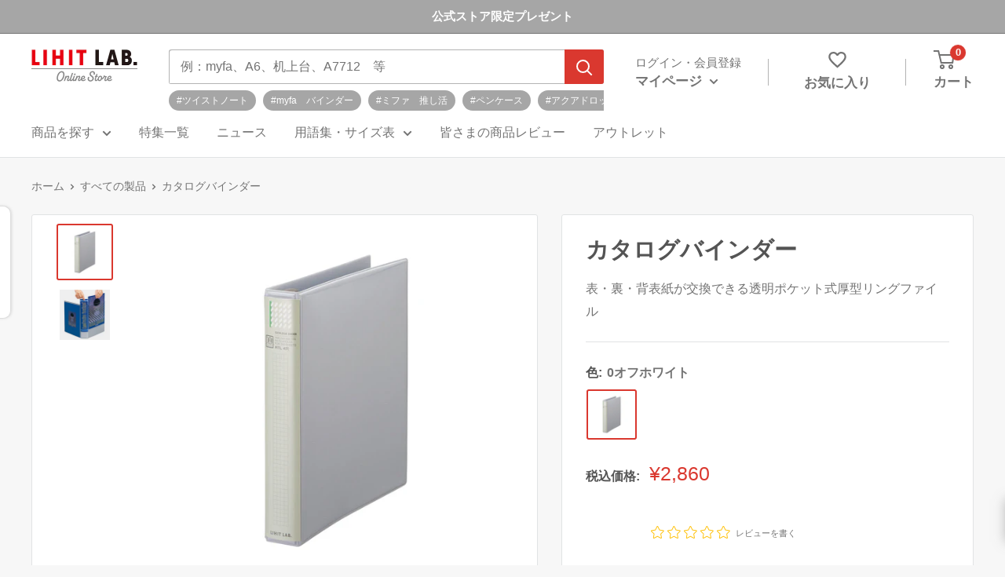

--- FILE ---
content_type: text/html; charset=utf-8
request_url: https://store.lihit-lab.com/products/f-813
body_size: 42650
content:















<!doctype html>

<html class="no-js" lang="ja">
  <head>
    <meta charset="utf-8">
    <meta
      name="viewport"
      content="width=device-width, initial-scale=1.0, height=device-height, minimum-scale=1.0, maximum-scale=1.0"
    >
    <meta name="theme-color" content="#da382f">

    <!-- Google Tag Manager -->
    <script>
      (function(w,d,s,l,i){w[l]=w[l]||[];w[l].push({'gtm.start':
      new Date().getTime(),event:'gtm.js'});var f=d.getElementsByTagName(s)[0],
      j=d.createElement(s),dl=l!='dataLayer'?'&l='+l:'';j.async=true;j.src=
      'https://www.googletagmanager.com/gtm.js?id='+i+dl;f.parentNode.insertBefore(j,f);
      })(window,document,'script','dataLayer','GTM-5ZR8LJV');
    </script>
    <!-- End Google Tag Manager -->

    <script type="text/javascript">
      (function(c,l,a,r,i,t,y){
          c[a]=c[a]||function(){(c[a].q=c[a].q||[]).push(arguments)};
          t=l.createElement(r);t.async=1;t.src="https://www.clarity.ms/tag/"+i;
          y=l.getElementsByTagName(r)[0];y.parentNode.insertBefore(t,y);
      })(window, document, "clarity", "script", "q7i7nomefd");
    </script>
<title>カタログバインダー
</title><meta name="description" content="自由自在なデザインで、独自のオリジナルカタログづくりを。はずみで開きにくいテコロック式リングとじ具を採用。背紙サイズ：縦296.5×横50.5mm　表紙サイズ：縦297×横257mm"><link rel="canonical" href="https://store.lihit-lab.com/products/f-813"><link rel="shortcut icon" href="//store.lihit-lab.com/cdn/shop/files/32_96x96.png?v=1676950176" type="image/png"><link rel="preload" as="style" href="//store.lihit-lab.com/cdn/shop/t/50/assets/theme.css?v=55785987730724209121743651460">
    <link rel="preload" as="script" href="//store.lihit-lab.com/cdn/shop/t/50/assets/theme.js?v=51962968829348444931743651460">
    <link rel="preconnect" href="https://cdn.shopify.com">
    <link rel="preconnect" href="https://fonts.shopifycdn.com">
    <link rel="dns-prefetch" href="https://productreviews.shopifycdn.com">
    <link rel="dns-prefetch" href="https://ajax.googleapis.com">
    <link rel="dns-prefetch" href="https://maps.googleapis.com">
    <link rel="dns-prefetch" href="https://maps.gstatic.com">

    <meta property="og:type" content="product">
  <meta property="og:title" content="カタログバインダー"><meta property="og:image" content="http://store.lihit-lab.com/cdn/shop/products/F-813.jpg?v=1677112069">
    <meta property="og:image:secure_url" content="https://store.lihit-lab.com/cdn/shop/products/F-813.jpg?v=1677112069">
    <meta property="og:image:width" content="1000">
    <meta property="og:image:height" content="1000"><meta property="product:price:amount" content="2,860">
  <meta property="product:price:currency" content="JPY"><meta property="og:description" content="自由自在なデザインで、独自のオリジナルカタログづくりを。はずみで開きにくいテコロック式リングとじ具を採用。背紙サイズ：縦296.5×横50.5mm　表紙サイズ：縦297×横257mm"><meta property="og:url" content="https://store.lihit-lab.com/products/f-813">
<meta property="og:site_name" content="LIHIT LAB.公式オンラインストア"><meta name="twitter:card" content="summary"><meta name="twitter:title" content="カタログバインダー">
  <meta name="twitter:description" content="自由自在なデザインで、独自のオリジナルカタログづくりを。はずみで開きにくいテコロック式リングとじ具を採用。背紙サイズ：縦296.5×横50.5mm　表紙サイズ：縦297×横257mm">
  <meta name="twitter:image" content="https://store.lihit-lab.com/cdn/shop/products/F-813_600x600_crop_center.jpg?v=1677112069">
    <style>
  
  


  
  
  

  :root {
    --default-text-font-size : 15px;
    --base-text-font-size    : 16px;
    --heading-font-family    : Helvetica, Arial, sans-serif;
    --heading-font-weight    : 700;
    --heading-font-style     : normal;
    --text-font-family       : Helvetica, Arial, sans-serif;
    --text-font-weight       : 400;
    --text-font-style        : normal;
    --text-font-bolder-weight: bolder;
    --text-link-decoration   : underline;

    --text-color               : #737373;
    --text-color-rgb           : 115, 115, 115;
    --heading-color            : #545454;
    --border-color             : #e1e3e4;
    --border-color-rgb         : 225, 227, 228;
    --form-border-color        : #d4d6d8;
    --accent-color             : #da382f;
    --accent-color-rgb         : 218, 56, 47;
    --link-color               : #da382f;
    --link-color-hover         : #a0231c;
    --background               : #f7f7f7;
    --secondary-background     : #ffffff;
    --secondary-background-rgb : 255, 255, 255;
    --accent-background        : rgba(218, 56, 47, 0.08);

    --input-background: #ffffff;

    --error-color       : #ff0000;
    --error-background  : rgba(255, 0, 0, 0.07);
    --success-color     : #00aa00;
    --success-background: rgba(0, 170, 0, 0.11);

    --primary-button-background      : #da382f;
    --primary-button-background-rgb  : 218, 56, 47;
    --primary-button-text-color      : #ffffff;
    --secondary-button-background    : #da382f;
    --secondary-button-background-rgb: 218, 56, 47;
    --secondary-button-text-color    : #ffffff;

    --header-background      : #ffffff;
    --header-text-color      : #737373;
    --header-light-text-color: #060606;
    --header-border-color    : rgba(6, 6, 6, 0.3);
    --header-accent-color    : #da382f;

    --footer-background-color:    #ffffff;
    --footer-heading-text-color:  #1e2d7d;
    --footer-body-text-color:     #677279;
    --footer-body-text-color-rgb: 103, 114, 121;
    --footer-accent-color:        #da382f;
    --footer-accent-color-rgb:    218, 56, 47;
    --footer-border:              none;
    
    --flickity-arrow-color: #abb1b4;--product-on-sale-accent           : #ee0000;
    --product-on-sale-accent-rgb       : 238, 0, 0;
    --product-on-sale-color            : #ffffff;
    --product-in-stock-color           : #008a00;
    --product-low-stock-color          : #ee0000;
    --product-sold-out-color           : #8a9297;
    --product-custom-label-1-background: #008a00;
    --product-custom-label-1-color     : #ffffff;
    --product-custom-label-2-background: #00a500;
    --product-custom-label-2-color     : #ffffff;
    --product-review-star-color        : #ffbd00;

    --mobile-container-gutter : 20px;
    --desktop-container-gutter: 40px;

    /* Shopify related variables */
    --payment-terms-background-color: #f7f7f7;
  }
</style>

<script>
  // IE11 does not have support for CSS variables, so we have to polyfill them
  if (!(((window || {}).CSS || {}).supports && window.CSS.supports('(--a: 0)'))) {
    const script = document.createElement('script');
    script.type = 'text/javascript';
    script.src = 'https://cdn.jsdelivr.net/npm/css-vars-ponyfill@2';
    script.onload = function() {
      cssVars({});
    };

    document.getElementsByTagName('head')[0].appendChild(script);
  }
</script>


    
  <script>window.performance && window.performance.mark && window.performance.mark('shopify.content_for_header.start');</script><meta name="facebook-domain-verification" content="5ny6tllykefzjje1cscns3haobmul6">
<meta name="google-site-verification" content="oimAKs5baVfbbcR44gC6Gj4z-Dj3eoY7n79NiOvVnKA">
<meta id="shopify-digital-wallet" name="shopify-digital-wallet" content="/61472211082/digital_wallets/dialog">
<link rel="alternate" type="application/json+oembed" href="https://store.lihit-lab.com/products/f-813.oembed">
<script async="async" src="/checkouts/internal/preloads.js?locale=ja-JP"></script>
<script id="shopify-features" type="application/json">{"accessToken":"39d487abf90f8033bfe5aebb45e4b939","betas":["rich-media-storefront-analytics"],"domain":"store.lihit-lab.com","predictiveSearch":false,"shopId":61472211082,"locale":"ja"}</script>
<script>var Shopify = Shopify || {};
Shopify.shop = "lihit-lab-online-store.myshopify.com";
Shopify.locale = "ja";
Shopify.currency = {"active":"JPY","rate":"1.0"};
Shopify.country = "JP";
Shopify.theme = {"name":"4\/3【All in Gift】","id":142276427914,"schema_name":"Warehouse","schema_version":"3.0.0","theme_store_id":null,"role":"main"};
Shopify.theme.handle = "null";
Shopify.theme.style = {"id":null,"handle":null};
Shopify.cdnHost = "store.lihit-lab.com/cdn";
Shopify.routes = Shopify.routes || {};
Shopify.routes.root = "/";</script>
<script type="module">!function(o){(o.Shopify=o.Shopify||{}).modules=!0}(window);</script>
<script>!function(o){function n(){var o=[];function n(){o.push(Array.prototype.slice.apply(arguments))}return n.q=o,n}var t=o.Shopify=o.Shopify||{};t.loadFeatures=n(),t.autoloadFeatures=n()}(window);</script>
<script id="shop-js-analytics" type="application/json">{"pageType":"product"}</script>
<script defer="defer" async type="module" src="//store.lihit-lab.com/cdn/shopifycloud/shop-js/modules/v2/client.init-shop-cart-sync_Cun6Ba8E.ja.esm.js"></script>
<script defer="defer" async type="module" src="//store.lihit-lab.com/cdn/shopifycloud/shop-js/modules/v2/chunk.common_DGWubyOB.esm.js"></script>
<script type="module">
  await import("//store.lihit-lab.com/cdn/shopifycloud/shop-js/modules/v2/client.init-shop-cart-sync_Cun6Ba8E.ja.esm.js");
await import("//store.lihit-lab.com/cdn/shopifycloud/shop-js/modules/v2/chunk.common_DGWubyOB.esm.js");

  window.Shopify.SignInWithShop?.initShopCartSync?.({"fedCMEnabled":true,"windoidEnabled":true});

</script>
<script>(function() {
  var isLoaded = false;
  function asyncLoad() {
    if (isLoaded) return;
    isLoaded = true;
    var urls = ["https:\/\/documents-app.mixlogue.jp\/scripts\/ue87f9sf8e7rd.min.js?shop=lihit-lab-online-store.myshopify.com","https:\/\/documents-app.mixlogue.jp\/scripts\/delivery.js?shop=lihit-lab-online-store.myshopify.com","https:\/\/tools.luckyorange.com\/core\/lo.js?site-id=ea32a4c6\u0026shop=lihit-lab-online-store.myshopify.com","https:\/\/api.u-komi.com\/69c1d8b2ba2fdd3db43980cf2f4a79d749c91d308096ecc0dea8c83c2b6dc2e9\/widget.js?shop=lihit-lab-online-store.myshopify.com","https:\/\/na.shgcdn3.com\/pixel-collector.js?shop=lihit-lab-online-store.myshopify.com"];
    for (var i = 0; i < urls.length; i++) {
      var s = document.createElement('script');
      s.type = 'text/javascript';
      s.async = true;
      s.src = urls[i];
      var x = document.getElementsByTagName('script')[0];
      x.parentNode.insertBefore(s, x);
    }
  };
  if(window.attachEvent) {
    window.attachEvent('onload', asyncLoad);
  } else {
    window.addEventListener('load', asyncLoad, false);
  }
})();</script>
<script id="__st">var __st={"a":61472211082,"offset":32400,"reqid":"e60af592-f982-4097-937d-63df14eeb23b-1768784353","pageurl":"store.lihit-lab.com\/products\/f-813","u":"17f435ffa031","p":"product","rtyp":"product","rid":7678824874122};</script>
<script>window.ShopifyPaypalV4VisibilityTracking = true;</script>
<script id="captcha-bootstrap">!function(){'use strict';const t='contact',e='account',n='new_comment',o=[[t,t],['blogs',n],['comments',n],[t,'customer']],c=[[e,'customer_login'],[e,'guest_login'],[e,'recover_customer_password'],[e,'create_customer']],r=t=>t.map((([t,e])=>`form[action*='/${t}']:not([data-nocaptcha='true']) input[name='form_type'][value='${e}']`)).join(','),a=t=>()=>t?[...document.querySelectorAll(t)].map((t=>t.form)):[];function s(){const t=[...o],e=r(t);return a(e)}const i='password',u='form_key',d=['recaptcha-v3-token','g-recaptcha-response','h-captcha-response',i],f=()=>{try{return window.sessionStorage}catch{return}},m='__shopify_v',_=t=>t.elements[u];function p(t,e,n=!1){try{const o=window.sessionStorage,c=JSON.parse(o.getItem(e)),{data:r}=function(t){const{data:e,action:n}=t;return t[m]||n?{data:e,action:n}:{data:t,action:n}}(c);for(const[e,n]of Object.entries(r))t.elements[e]&&(t.elements[e].value=n);n&&o.removeItem(e)}catch(o){console.error('form repopulation failed',{error:o})}}const l='form_type',E='cptcha';function T(t){t.dataset[E]=!0}const w=window,h=w.document,L='Shopify',v='ce_forms',y='captcha';let A=!1;((t,e)=>{const n=(g='f06e6c50-85a8-45c8-87d0-21a2b65856fe',I='https://cdn.shopify.com/shopifycloud/storefront-forms-hcaptcha/ce_storefront_forms_captcha_hcaptcha.v1.5.2.iife.js',D={infoText:'hCaptchaによる保護',privacyText:'プライバシー',termsText:'利用規約'},(t,e,n)=>{const o=w[L][v],c=o.bindForm;if(c)return c(t,g,e,D).then(n);var r;o.q.push([[t,g,e,D],n]),r=I,A||(h.body.append(Object.assign(h.createElement('script'),{id:'captcha-provider',async:!0,src:r})),A=!0)});var g,I,D;w[L]=w[L]||{},w[L][v]=w[L][v]||{},w[L][v].q=[],w[L][y]=w[L][y]||{},w[L][y].protect=function(t,e){n(t,void 0,e),T(t)},Object.freeze(w[L][y]),function(t,e,n,w,h,L){const[v,y,A,g]=function(t,e,n){const i=e?o:[],u=t?c:[],d=[...i,...u],f=r(d),m=r(i),_=r(d.filter((([t,e])=>n.includes(e))));return[a(f),a(m),a(_),s()]}(w,h,L),I=t=>{const e=t.target;return e instanceof HTMLFormElement?e:e&&e.form},D=t=>v().includes(t);t.addEventListener('submit',(t=>{const e=I(t);if(!e)return;const n=D(e)&&!e.dataset.hcaptchaBound&&!e.dataset.recaptchaBound,o=_(e),c=g().includes(e)&&(!o||!o.value);(n||c)&&t.preventDefault(),c&&!n&&(function(t){try{if(!f())return;!function(t){const e=f();if(!e)return;const n=_(t);if(!n)return;const o=n.value;o&&e.removeItem(o)}(t);const e=Array.from(Array(32),(()=>Math.random().toString(36)[2])).join('');!function(t,e){_(t)||t.append(Object.assign(document.createElement('input'),{type:'hidden',name:u})),t.elements[u].value=e}(t,e),function(t,e){const n=f();if(!n)return;const o=[...t.querySelectorAll(`input[type='${i}']`)].map((({name:t})=>t)),c=[...d,...o],r={};for(const[a,s]of new FormData(t).entries())c.includes(a)||(r[a]=s);n.setItem(e,JSON.stringify({[m]:1,action:t.action,data:r}))}(t,e)}catch(e){console.error('failed to persist form',e)}}(e),e.submit())}));const S=(t,e)=>{t&&!t.dataset[E]&&(n(t,e.some((e=>e===t))),T(t))};for(const o of['focusin','change'])t.addEventListener(o,(t=>{const e=I(t);D(e)&&S(e,y())}));const B=e.get('form_key'),M=e.get(l),P=B&&M;t.addEventListener('DOMContentLoaded',(()=>{const t=y();if(P)for(const e of t)e.elements[l].value===M&&p(e,B);[...new Set([...A(),...v().filter((t=>'true'===t.dataset.shopifyCaptcha))])].forEach((e=>S(e,t)))}))}(h,new URLSearchParams(w.location.search),n,t,e,['guest_login'])})(!1,!0)}();</script>
<script integrity="sha256-4kQ18oKyAcykRKYeNunJcIwy7WH5gtpwJnB7kiuLZ1E=" data-source-attribution="shopify.loadfeatures" defer="defer" src="//store.lihit-lab.com/cdn/shopifycloud/storefront/assets/storefront/load_feature-a0a9edcb.js" crossorigin="anonymous"></script>
<script data-source-attribution="shopify.dynamic_checkout.dynamic.init">var Shopify=Shopify||{};Shopify.PaymentButton=Shopify.PaymentButton||{isStorefrontPortableWallets:!0,init:function(){window.Shopify.PaymentButton.init=function(){};var t=document.createElement("script");t.src="https://store.lihit-lab.com/cdn/shopifycloud/portable-wallets/latest/portable-wallets.ja.js",t.type="module",document.head.appendChild(t)}};
</script>
<script data-source-attribution="shopify.dynamic_checkout.buyer_consent">
  function portableWalletsHideBuyerConsent(e){var t=document.getElementById("shopify-buyer-consent"),n=document.getElementById("shopify-subscription-policy-button");t&&n&&(t.classList.add("hidden"),t.setAttribute("aria-hidden","true"),n.removeEventListener("click",e))}function portableWalletsShowBuyerConsent(e){var t=document.getElementById("shopify-buyer-consent"),n=document.getElementById("shopify-subscription-policy-button");t&&n&&(t.classList.remove("hidden"),t.removeAttribute("aria-hidden"),n.addEventListener("click",e))}window.Shopify?.PaymentButton&&(window.Shopify.PaymentButton.hideBuyerConsent=portableWalletsHideBuyerConsent,window.Shopify.PaymentButton.showBuyerConsent=portableWalletsShowBuyerConsent);
</script>
<script data-source-attribution="shopify.dynamic_checkout.cart.bootstrap">document.addEventListener("DOMContentLoaded",(function(){function t(){return document.querySelector("shopify-accelerated-checkout-cart, shopify-accelerated-checkout")}if(t())Shopify.PaymentButton.init();else{new MutationObserver((function(e,n){t()&&(Shopify.PaymentButton.init(),n.disconnect())})).observe(document.body,{childList:!0,subtree:!0})}}));
</script>

<script>window.performance && window.performance.mark && window.performance.mark('shopify.content_for_header.end');</script>
  





  <script type="text/javascript">
    
      window.__shgMoneyFormat = window.__shgMoneyFormat || {"JPY":{"currency":"JPY","currency_symbol":"¥","currency_symbol_location":"left","decimal_places":0,"decimal_separator":".","thousands_separator":","}};
    
    window.__shgCurrentCurrencyCode = window.__shgCurrentCurrencyCode || {
      currency: "JPY",
      currency_symbol: "¥",
      decimal_separator: ".",
      thousands_separator: ",",
      decimal_places: 2,
      currency_symbol_location: "left"
    };
  </script>




    <link rel="stylesheet" href="//store.lihit-lab.com/cdn/shop/t/50/assets/theme.css?v=55785987730724209121743651460">

    
  <script type="application/ld+json">
  {
    "@context": "https://schema.org",
    "@type": "Product",
    "productID": 7678824874122,
    "offers": [{
          "@type": "Offer",
          "name": "0オフホワイト",
          "availability":"https://schema.org/InStock",
          "price": 2860.0,
          "priceCurrency": "JPY",
          "priceValidUntil": "2026-01-29","sku": "F813-0",
            "gtin13": "4903419170646",
          "url": "/products/f-813?variant=42791822622858"
        }
],"brand": {
      "@type": "Brand",
      "name": "LIHIT LAB."
    },
    "name": "カタログバインダー",
    "description": "自由自在なデザインで、独自のオリジナルカタログづくりを。はずみで開きにくいテコロック式リングとじ具を採用。背紙サイズ：縦296.5×横50.5mm　表紙サイズ：縦297×横257mm",
    "category": "",
    "url": "/products/f-813",
    "sku": "F813-0",
    "image": {
      "@type": "ImageObject",
      "url": "https://store.lihit-lab.com/cdn/shop/products/F-813.jpg?v=1677112069&width=1024",
      "image": "https://store.lihit-lab.com/cdn/shop/products/F-813.jpg?v=1677112069&width=1024",
      "name": "",
      "width": "1024",
      "height": "1024"
    }
  }
  </script>



  <script type="application/ld+json">
  {
    "@context": "https://schema.org",
    "@type": "BreadcrumbList",
  "itemListElement": [{
      "@type": "ListItem",
      "position": 1,
      "name": "ホーム",
      "item": "https://store.lihit-lab.com"
    },{
          "@type": "ListItem",
          "position": 2,
          "name": "カタログバインダー",
          "item": "https://store.lihit-lab.com/products/f-813"
        }]
  }
  </script>



    <link href="//store.lihit-lab.com/cdn/shop/t/50/assets/add-style.css?v=111603181540343972631743651460" rel="stylesheet" type="text/css" media="all" />
    <link href="//store.lihit-lab.com/cdn/shop/t/50/assets/main.css?v=82289043281987811311767833672" rel="stylesheet" type="text/css" media="all" />
    <link href="//store.lihit-lab.com/cdn/shop/t/50/assets/custom.css?v=170484728679204963731747877619" rel="stylesheet" type="text/css" media="all" />
    <link href="//store.lihit-lab.com/cdn/shop/t/50/assets/twins-image.css?v=53877670706487043731743651460" rel="stylesheet" type="text/css" media="all" />
    <link href="//store.lihit-lab.com/cdn/shop/t/50/assets/twins-html.css?v=1748211719384964611743651460" rel="stylesheet" type="text/css" media="all" />
    <link href="//store.lihit-lab.com/cdn/shop/t/50/assets/page-link.css?v=7334009085178476561743651460" rel="stylesheet" type="text/css" media="all" />
    <link href="//store.lihit-lab.com/cdn/shop/t/50/assets/owl.carousel.min.css?v=70516089817612781961743651460" rel="stylesheet" type="text/css" media="all" />

    <script>
      // This allows to expose several variables to the global scope, to be used in scripts
      window.theme = {
        pageType: "product",
        cartCount: 0,
        moneyFormat: "¥{{amount_no_decimals}}",
        moneyWithCurrencyFormat: "¥{{amount_no_decimals}}",
        currencyCodeEnabled: false,
        showDiscount: false,
        discountMode: "saving",
        searchMode: "product,article,page",
        searchUnavailableProducts: "last",
        cartType: "drawer"
      };

      window.routes = {
        rootUrl: "\/",
        rootUrlWithoutSlash: '',
        cartUrl: "\/cart",
        cartAddUrl: "\/cart\/add",
        cartChangeUrl: "\/cart\/change",
        searchUrl: "\/search",
        productRecommendationsUrl: "\/recommendations\/products"
      };

      window.languages = {
        productRegularPrice: "通常価格",
        productSalePrice: "販売価格",
        collectionOnSaleLabel: "{{savings}}セーブ",
        productFormUnavailable: "利用できません",
        productFormAddToCart: "カートに追加",
        productFormPreOrder: "予約注文",
        productFormSoldOut: "在庫なし",
        productAdded: "カートに追加されました",
        productAddedShort: "追加されました",
        shippingEstimatorNoResults: "住所への配送が見つかりませんでした。",
        shippingEstimatorOneResult: "住所には1つの配送料金があります：",
        shippingEstimatorMultipleResults: "住所には{{count}}の送料があります：",
        shippingEstimatorErrors: "いくつかのエラーがあります："
      };

      window.lazySizesConfig = {
        loadHidden: false,
        hFac: 0.8,
        expFactor: 3,
        customMedia: {
          '--phone': '(max-width: 640px)',
          '--tablet': '(min-width: 641px) and (max-width: 1023px)',
          '--lap': '(min-width: 1024px)'
        }
      };

      document.documentElement.className = document.documentElement.className.replace('no-js', 'js');
    </script><script src="//store.lihit-lab.com/cdn/shop/t/50/assets/jquery-3.6.3.min.js?v=180363321634056464301743651460"></script>
    <script src="//store.lihit-lab.com/cdn/shop/t/50/assets/owl.carousel.min.js?v=97891440811553454251743651460" defer></script>
    <script src="//store.lihit-lab.com/cdn/shop/t/50/assets/theme.js?v=51962968829348444931743651460" defer></script>
    <script src="//store.lihit-lab.com/cdn/shop/t/50/assets/custom.js?v=69773341678975227401743651460" defer></script>
    <script src="//store.lihit-lab.com/cdn/shop/t/50/assets/add.js?v=78598819195721256201743651460" type="text/javascript"></script>
<script>
        (function () {
          window.onpageshow = function() {
            // We force re-freshing the cart content onpageshow, as most browsers will serve a cache copy when hitting the
            // back button, which cause staled data
            document.documentElement.dispatchEvent(new CustomEvent('cart:refresh', {
              bubbles: true,
              detail: {scrollToTop: false}
            }));
          };
        })();
      </script><!-- begin-boost-pfs-filter-css -->
    <link rel="preload stylesheet" href="//store.lihit-lab.com/cdn/shop/t/50/assets/boost-pfs-instant-search.css?v=146474835330714392691743651460" as="style"><link href="//store.lihit-lab.com/cdn/shop/t/50/assets/boost-pfs-custom.css?v=147347600002595193431743651460" rel="stylesheet" type="text/css" media="all" />
<style data-id="boost-pfs-style">
    .boost-pfs-filter-option-title-text {}

   .boost-pfs-filter-tree-v .boost-pfs-filter-option-title-text:before {}
    .boost-pfs-filter-tree-v .boost-pfs-filter-option.boost-pfs-filter-option-collapsed .boost-pfs-filter-option-title-text:before {}
    .boost-pfs-filter-tree-h .boost-pfs-filter-option-title-heading:before {}

    .boost-pfs-filter-refine-by .boost-pfs-filter-option-title h3 {}

    .boost-pfs-filter-option-content .boost-pfs-filter-option-item-list .boost-pfs-filter-option-item button,
    .boost-pfs-filter-option-content .boost-pfs-filter-option-item-list .boost-pfs-filter-option-item .boost-pfs-filter-button,
    .boost-pfs-filter-option-range-amount input,
    .boost-pfs-filter-tree-v .boost-pfs-filter-refine-by .boost-pfs-filter-refine-by-items .refine-by-item,
    .boost-pfs-filter-refine-by-wrapper-v .boost-pfs-filter-refine-by .boost-pfs-filter-refine-by-items .refine-by-item,
    .boost-pfs-filter-refine-by .boost-pfs-filter-option-title,
    .boost-pfs-filter-refine-by .boost-pfs-filter-refine-by-items .refine-by-item>a,
    .boost-pfs-filter-refine-by>span,
    .boost-pfs-filter-clear,
    .boost-pfs-filter-clear-all{}
    .boost-pfs-filter-tree-h .boost-pfs-filter-pc .boost-pfs-filter-refine-by-items .refine-by-item .boost-pfs-filter-clear .refine-by-type,
    .boost-pfs-filter-refine-by-wrapper-h .boost-pfs-filter-pc .boost-pfs-filter-refine-by-items .refine-by-item .boost-pfs-filter-clear .refine-by-type {}

    .boost-pfs-filter-option-multi-level-collections .boost-pfs-filter-option-multi-level-list .boost-pfs-filter-option-item .boost-pfs-filter-button-arrow .boost-pfs-arrow:before,
    .boost-pfs-filter-option-multi-level-tag .boost-pfs-filter-option-multi-level-list .boost-pfs-filter-option-item .boost-pfs-filter-button-arrow .boost-pfs-arrow:before {}

    .boost-pfs-filter-refine-by-wrapper-v .boost-pfs-filter-refine-by .boost-pfs-filter-refine-by-items .refine-by-item .boost-pfs-filter-clear:after,
    .boost-pfs-filter-refine-by-wrapper-v .boost-pfs-filter-refine-by .boost-pfs-filter-refine-by-items .refine-by-item .boost-pfs-filter-clear:before,
    .boost-pfs-filter-tree-v .boost-pfs-filter-refine-by .boost-pfs-filter-refine-by-items .refine-by-item .boost-pfs-filter-clear:after,
    .boost-pfs-filter-tree-v .boost-pfs-filter-refine-by .boost-pfs-filter-refine-by-items .refine-by-item .boost-pfs-filter-clear:before,
    .boost-pfs-filter-refine-by-wrapper-h .boost-pfs-filter-pc .boost-pfs-filter-refine-by-items .refine-by-item .boost-pfs-filter-clear:after,
    .boost-pfs-filter-refine-by-wrapper-h .boost-pfs-filter-pc .boost-pfs-filter-refine-by-items .refine-by-item .boost-pfs-filter-clear:before,
    .boost-pfs-filter-tree-h .boost-pfs-filter-pc .boost-pfs-filter-refine-by-items .refine-by-item .boost-pfs-filter-clear:after,
    .boost-pfs-filter-tree-h .boost-pfs-filter-pc .boost-pfs-filter-refine-by-items .refine-by-item .boost-pfs-filter-clear:before {}
    .boost-pfs-filter-option-range-slider .noUi-value-horizontal {}

    .boost-pfs-filter-tree-mobile-button button,
    .boost-pfs-filter-top-sorting-mobile button {}
    .boost-pfs-filter-top-sorting-mobile button>span:after {}
  </style>

    <!-- end-boost-pfs-filter-css -->

    <!-- Google tag (gtag.js) -->
    <script async src="https://www.googletagmanager.com/gtag/js?id=UA-33350596-2"></script>
    <script>
      window.dataLayer = window.dataLayer || [];
      function gtag(){dataLayer.push(arguments);}
      gtag('js', new Date());

      gtag('config', 'UA-33350596-2');
    </script>

    

<script type="text/javascript">
  
    window.SHG_CUSTOMER = null;
  
</script>







    <script type="text/javascript">
      if(typeof window.hulkappsWishlist === 'undefined') {
      window.hulkappsWishlist = {};
      }
      window.hulkappsWishlist.baseURL = '/apps/advanced-wishlist/api';
      window.hulkappsWishlist.hasAppBlockSupport = '1';
    </script>

    <script type="text/javascript">
      (function(c,l,a,r,i,t,y){
          c[a]=c[a]||function(){(c[a].q=c[a].q||[]).push(arguments)};
          t=l.createElement(r);t.async=1;t.src="https://www.clarity.ms/tag/"+i;
          y=l.getElementsByTagName(r)[0];y.parentNode.insertBefore(t,y);
      })(window, document, "clarity", "script", "q7i7nomefd");
    </script>

    
  <script type="text/javascript">if(typeof window.hulkappsWishlist === 'undefined') {
                            window.hulkappsWishlist = {};
                        }
                        window.hulkappsWishlist.baseURL = '/apps/advanced-wishlist/api';
                        window.hulkappsWishlist.hasAppBlockSupport = '1';
                        </script>


<!-- BEGIN app block: shopify://apps/pagefly-page-builder/blocks/app-embed/83e179f7-59a0-4589-8c66-c0dddf959200 -->

<!-- BEGIN app snippet: pagefly-cro-ab-testing-main -->







<script>
  ;(function () {
    const url = new URL(window.location)
    const viewParam = url.searchParams.get('view')
    if (viewParam && viewParam.includes('variant-pf-')) {
      url.searchParams.set('pf_v', viewParam)
      url.searchParams.delete('view')
      window.history.replaceState({}, '', url)
    }
  })()
</script>



<script type='module'>
  
  window.PAGEFLY_CRO = window.PAGEFLY_CRO || {}

  window.PAGEFLY_CRO['data_debug'] = {
    original_template_suffix: "all_products",
    allow_ab_test: false,
    ab_test_start_time: 0,
    ab_test_end_time: 0,
    today_date_time: 1768784353000,
  }
  window.PAGEFLY_CRO['GA4'] = { enabled: false}
</script>

<!-- END app snippet -->








  <script src='https://cdn.shopify.com/extensions/019bb4f9-aed6-78a3-be91-e9d44663e6bf/pagefly-page-builder-215/assets/pagefly-helper.js' defer='defer'></script>

  <script src='https://cdn.shopify.com/extensions/019bb4f9-aed6-78a3-be91-e9d44663e6bf/pagefly-page-builder-215/assets/pagefly-general-helper.js' defer='defer'></script>

  <script src='https://cdn.shopify.com/extensions/019bb4f9-aed6-78a3-be91-e9d44663e6bf/pagefly-page-builder-215/assets/pagefly-snap-slider.js' defer='defer'></script>

  <script src='https://cdn.shopify.com/extensions/019bb4f9-aed6-78a3-be91-e9d44663e6bf/pagefly-page-builder-215/assets/pagefly-slideshow-v3.js' defer='defer'></script>

  <script src='https://cdn.shopify.com/extensions/019bb4f9-aed6-78a3-be91-e9d44663e6bf/pagefly-page-builder-215/assets/pagefly-slideshow-v4.js' defer='defer'></script>

  <script src='https://cdn.shopify.com/extensions/019bb4f9-aed6-78a3-be91-e9d44663e6bf/pagefly-page-builder-215/assets/pagefly-glider.js' defer='defer'></script>

  <script src='https://cdn.shopify.com/extensions/019bb4f9-aed6-78a3-be91-e9d44663e6bf/pagefly-page-builder-215/assets/pagefly-slideshow-v1-v2.js' defer='defer'></script>

  <script src='https://cdn.shopify.com/extensions/019bb4f9-aed6-78a3-be91-e9d44663e6bf/pagefly-page-builder-215/assets/pagefly-product-media.js' defer='defer'></script>

  <script src='https://cdn.shopify.com/extensions/019bb4f9-aed6-78a3-be91-e9d44663e6bf/pagefly-page-builder-215/assets/pagefly-product.js' defer='defer'></script>


<script id='pagefly-helper-data' type='application/json'>
  {
    "page_optimization": {
      "assets_prefetching": false
    },
    "elements_asset_mapper": {
      "Accordion": "https://cdn.shopify.com/extensions/019bb4f9-aed6-78a3-be91-e9d44663e6bf/pagefly-page-builder-215/assets/pagefly-accordion.js",
      "Accordion3": "https://cdn.shopify.com/extensions/019bb4f9-aed6-78a3-be91-e9d44663e6bf/pagefly-page-builder-215/assets/pagefly-accordion3.js",
      "CountDown": "https://cdn.shopify.com/extensions/019bb4f9-aed6-78a3-be91-e9d44663e6bf/pagefly-page-builder-215/assets/pagefly-countdown.js",
      "GMap1": "https://cdn.shopify.com/extensions/019bb4f9-aed6-78a3-be91-e9d44663e6bf/pagefly-page-builder-215/assets/pagefly-gmap.js",
      "GMap2": "https://cdn.shopify.com/extensions/019bb4f9-aed6-78a3-be91-e9d44663e6bf/pagefly-page-builder-215/assets/pagefly-gmap.js",
      "GMapBasicV2": "https://cdn.shopify.com/extensions/019bb4f9-aed6-78a3-be91-e9d44663e6bf/pagefly-page-builder-215/assets/pagefly-gmap.js",
      "GMapAdvancedV2": "https://cdn.shopify.com/extensions/019bb4f9-aed6-78a3-be91-e9d44663e6bf/pagefly-page-builder-215/assets/pagefly-gmap.js",
      "HTML.Video": "https://cdn.shopify.com/extensions/019bb4f9-aed6-78a3-be91-e9d44663e6bf/pagefly-page-builder-215/assets/pagefly-htmlvideo.js",
      "HTML.Video2": "https://cdn.shopify.com/extensions/019bb4f9-aed6-78a3-be91-e9d44663e6bf/pagefly-page-builder-215/assets/pagefly-htmlvideo2.js",
      "HTML.Video3": "https://cdn.shopify.com/extensions/019bb4f9-aed6-78a3-be91-e9d44663e6bf/pagefly-page-builder-215/assets/pagefly-htmlvideo2.js",
      "BackgroundVideo": "https://cdn.shopify.com/extensions/019bb4f9-aed6-78a3-be91-e9d44663e6bf/pagefly-page-builder-215/assets/pagefly-htmlvideo2.js",
      "Instagram": "https://cdn.shopify.com/extensions/019bb4f9-aed6-78a3-be91-e9d44663e6bf/pagefly-page-builder-215/assets/pagefly-instagram.js",
      "Instagram2": "https://cdn.shopify.com/extensions/019bb4f9-aed6-78a3-be91-e9d44663e6bf/pagefly-page-builder-215/assets/pagefly-instagram.js",
      "Insta3": "https://cdn.shopify.com/extensions/019bb4f9-aed6-78a3-be91-e9d44663e6bf/pagefly-page-builder-215/assets/pagefly-instagram3.js",
      "Tabs": "https://cdn.shopify.com/extensions/019bb4f9-aed6-78a3-be91-e9d44663e6bf/pagefly-page-builder-215/assets/pagefly-tab.js",
      "Tabs3": "https://cdn.shopify.com/extensions/019bb4f9-aed6-78a3-be91-e9d44663e6bf/pagefly-page-builder-215/assets/pagefly-tab3.js",
      "ProductBox": "https://cdn.shopify.com/extensions/019bb4f9-aed6-78a3-be91-e9d44663e6bf/pagefly-page-builder-215/assets/pagefly-cart.js",
      "FBPageBox2": "https://cdn.shopify.com/extensions/019bb4f9-aed6-78a3-be91-e9d44663e6bf/pagefly-page-builder-215/assets/pagefly-facebook.js",
      "FBLikeButton2": "https://cdn.shopify.com/extensions/019bb4f9-aed6-78a3-be91-e9d44663e6bf/pagefly-page-builder-215/assets/pagefly-facebook.js",
      "TwitterFeed2": "https://cdn.shopify.com/extensions/019bb4f9-aed6-78a3-be91-e9d44663e6bf/pagefly-page-builder-215/assets/pagefly-twitter.js",
      "Paragraph4": "https://cdn.shopify.com/extensions/019bb4f9-aed6-78a3-be91-e9d44663e6bf/pagefly-page-builder-215/assets/pagefly-paragraph4.js",

      "AliReviews": "https://cdn.shopify.com/extensions/019bb4f9-aed6-78a3-be91-e9d44663e6bf/pagefly-page-builder-215/assets/pagefly-3rd-elements.js",
      "BackInStock": "https://cdn.shopify.com/extensions/019bb4f9-aed6-78a3-be91-e9d44663e6bf/pagefly-page-builder-215/assets/pagefly-3rd-elements.js",
      "GloboBackInStock": "https://cdn.shopify.com/extensions/019bb4f9-aed6-78a3-be91-e9d44663e6bf/pagefly-page-builder-215/assets/pagefly-3rd-elements.js",
      "GrowaveWishlist": "https://cdn.shopify.com/extensions/019bb4f9-aed6-78a3-be91-e9d44663e6bf/pagefly-page-builder-215/assets/pagefly-3rd-elements.js",
      "InfiniteOptionsShopPad": "https://cdn.shopify.com/extensions/019bb4f9-aed6-78a3-be91-e9d44663e6bf/pagefly-page-builder-215/assets/pagefly-3rd-elements.js",
      "InkybayProductPersonalizer": "https://cdn.shopify.com/extensions/019bb4f9-aed6-78a3-be91-e9d44663e6bf/pagefly-page-builder-215/assets/pagefly-3rd-elements.js",
      "LimeSpot": "https://cdn.shopify.com/extensions/019bb4f9-aed6-78a3-be91-e9d44663e6bf/pagefly-page-builder-215/assets/pagefly-3rd-elements.js",
      "Loox": "https://cdn.shopify.com/extensions/019bb4f9-aed6-78a3-be91-e9d44663e6bf/pagefly-page-builder-215/assets/pagefly-3rd-elements.js",
      "Opinew": "https://cdn.shopify.com/extensions/019bb4f9-aed6-78a3-be91-e9d44663e6bf/pagefly-page-builder-215/assets/pagefly-3rd-elements.js",
      "Powr": "https://cdn.shopify.com/extensions/019bb4f9-aed6-78a3-be91-e9d44663e6bf/pagefly-page-builder-215/assets/pagefly-3rd-elements.js",
      "ProductReviews": "https://cdn.shopify.com/extensions/019bb4f9-aed6-78a3-be91-e9d44663e6bf/pagefly-page-builder-215/assets/pagefly-3rd-elements.js",
      "PushOwl": "https://cdn.shopify.com/extensions/019bb4f9-aed6-78a3-be91-e9d44663e6bf/pagefly-page-builder-215/assets/pagefly-3rd-elements.js",
      "ReCharge": "https://cdn.shopify.com/extensions/019bb4f9-aed6-78a3-be91-e9d44663e6bf/pagefly-page-builder-215/assets/pagefly-3rd-elements.js",
      "Rivyo": "https://cdn.shopify.com/extensions/019bb4f9-aed6-78a3-be91-e9d44663e6bf/pagefly-page-builder-215/assets/pagefly-3rd-elements.js",
      "TrackingMore": "https://cdn.shopify.com/extensions/019bb4f9-aed6-78a3-be91-e9d44663e6bf/pagefly-page-builder-215/assets/pagefly-3rd-elements.js",
      "Vitals": "https://cdn.shopify.com/extensions/019bb4f9-aed6-78a3-be91-e9d44663e6bf/pagefly-page-builder-215/assets/pagefly-3rd-elements.js",
      "Wiser": "https://cdn.shopify.com/extensions/019bb4f9-aed6-78a3-be91-e9d44663e6bf/pagefly-page-builder-215/assets/pagefly-3rd-elements.js"
    },
    "custom_elements_mapper": {
      "pf-click-action-element": "https://cdn.shopify.com/extensions/019bb4f9-aed6-78a3-be91-e9d44663e6bf/pagefly-page-builder-215/assets/pagefly-click-action-element.js",
      "pf-dialog-element": "https://cdn.shopify.com/extensions/019bb4f9-aed6-78a3-be91-e9d44663e6bf/pagefly-page-builder-215/assets/pagefly-dialog-element.js"
    }
  }
</script>


<!-- END app block --><!-- BEGIN app block: shopify://apps/all-in-gift/blocks/embed/14c78036-27a0-4098-a9e3-c3f1525dedff --><script id='huckleberry-all-in-gift-embed-script' type="text/javascript" src="https://gift-script-pr.pages.dev/script.js?shop=lihit-lab-online-store.myshopify.com" defer></script>
<!-- END app block --><!-- BEGIN app block: shopify://apps/advanced-wishlist/blocks/app/330d9272-08ea-4193-b3e0-475a69fa65fa --><!-- BEGIN app snippet: variables --><script type="text/javascript">
    if(typeof window.hulkappsWishlist === 'undefined') {
        window.hulkappsWishlist = {};
    }
    window.hulkappsWishlist.customerID = null;
    window.hulkappsWishlist.customerName = null;
    window.hulkappsWishlist.domain = "lihit-lab-online-store.myshopify.com";
    window.hulkappsWishlist.productJSON = {"id":7678824874122,"title":"カタログバインダー","handle":"f-813","description":"自由自在なデザインで、独自のオリジナルカタログづくりを。\u003cbr\u003eはずみで開きにくいテコロック式リングとじ具を採用。\u003cbr\u003e背紙サイズ：縦296.5×横50.5mm　表紙サイズ：縦297×横257mm","published_at":"2023-02-20T12:14:57+09:00","created_at":"2023-02-20T12:14:57+09:00","vendor":"LIHIT LAB.","type":"","tags":["a4","binder","binder-2","file-binder","tate","white"],"price":286000,"price_min":286000,"price_max":286000,"available":true,"price_varies":false,"compare_at_price":null,"compare_at_price_min":0,"compare_at_price_max":0,"compare_at_price_varies":false,"variants":[{"id":42791822622858,"title":"0オフホワイト","option1":"0オフホワイト","option2":null,"option3":null,"sku":"F813-0","requires_shipping":true,"taxable":true,"featured_image":{"id":31961405423754,"product_id":7678824874122,"position":1,"created_at":"2023-02-23T09:27:49+09:00","updated_at":"2023-02-23T09:27:49+09:00","alt":null,"width":1000,"height":1000,"src":"\/\/store.lihit-lab.com\/cdn\/shop\/products\/F-813.jpg?v=1677112069","variant_ids":[42791822622858]},"available":true,"name":"カタログバインダー - 0オフホワイト","public_title":"0オフホワイト","options":["0オフホワイト"],"price":286000,"weight":1000,"compare_at_price":null,"inventory_management":"shopify","barcode":"4903419170646","featured_media":{"alt":null,"id":24273296982154,"position":1,"preview_image":{"aspect_ratio":1.0,"height":1000,"width":1000,"src":"\/\/store.lihit-lab.com\/cdn\/shop\/products\/F-813.jpg?v=1677112069"}},"requires_selling_plan":false,"selling_plan_allocations":[]}],"images":["\/\/store.lihit-lab.com\/cdn\/shop\/products\/F-813.jpg?v=1677112069","\/\/store.lihit-lab.com\/cdn\/shop\/products\/F-813_ecs1.jpg?v=1677123553"],"featured_image":"\/\/store.lihit-lab.com\/cdn\/shop\/products\/F-813.jpg?v=1677112069","options":["色"],"media":[{"alt":null,"id":24273296982154,"position":1,"preview_image":{"aspect_ratio":1.0,"height":1000,"width":1000,"src":"\/\/store.lihit-lab.com\/cdn\/shop\/products\/F-813.jpg?v=1677112069"},"aspect_ratio":1.0,"height":1000,"media_type":"image","src":"\/\/store.lihit-lab.com\/cdn\/shop\/products\/F-813.jpg?v=1677112069","width":1000},{"alt":null,"id":24273880973450,"position":2,"preview_image":{"aspect_ratio":1.0,"height":1000,"width":1000,"src":"\/\/store.lihit-lab.com\/cdn\/shop\/products\/F-813_ecs1.jpg?v=1677123553"},"aspect_ratio":1.0,"height":1000,"media_type":"image","src":"\/\/store.lihit-lab.com\/cdn\/shop\/products\/F-813_ecs1.jpg?v=1677123553","width":1000}],"requires_selling_plan":false,"selling_plan_groups":[],"content":"自由自在なデザインで、独自のオリジナルカタログづくりを。\u003cbr\u003eはずみで開きにくいテコロック式リングとじ具を採用。\u003cbr\u003e背紙サイズ：縦296.5×横50.5mm　表紙サイズ：縦297×横257mm"};
    window.hulkappsWishlist.selectedVariant = 42791822622858;
    window.hulkappsWishlist.buttonStyleSettings = {"theme_color":"#DA382F","button_icon_type":"custom_icon","empty_set_custom_icon":"https:\/\/hulkapps-wishlist.nyc3.digitaloceanspaces.com\/custom_icon\/empty_set\/144023_hartoff8.png","filled_set_custom_icon":"https:\/\/hulkapps-wishlist.nyc3.digitaloceanspaces.com\/custom_icon\/filled_set\/144033_harton8.png","button_style":"style_4","button_font_size":16,"button_font_weight":500,"button_border":0,"button_border_radius":0,"button_background_color":"#5c6ac4","button_text_color":"#FFFFFF","button_border_color":"#333","hover_button_background_color":"#5c6ac4","hover_button_text_color":"#FFFFFF","hover_button_border_color":"#333","position":"custom","view":"grid","button_top_bottom_vertical_space":9,"button_left_right_vertical_space":16,"share_button":"show","product_share_button":true,"facebook":true,"pinterest":true,"twitter":true,"email":true,"set_icon":"set_2","modal_title":"Or Share Via","wl_floating_button":false,"floating_button_background_color":"#5c6ac4","floating_button_text_color":"#FFFFFF","floating_button_position":"bottom_right","floating_button_type":"text","floating_button_font_size":14,"floating_button_font_weight":500,"floating_button_top_bottom_vertical_space":10,"floating_button_left_right_vertical_space":10,"hover_floating_button_background_color":"#5c6ac4","hover_floating_button_text_color":"#FFFFFF","hide_floating_button_mobile_version":false,"display_my_wishlist_as":"popup","floating_my_wishlist_text":"My wishlist","floating_explore_more_products_button_text":"Explore more products","floating_close_button_text":"Close","show_icon_animation":true,"header_type":"header_menu","header_icon_position":"manual_header_icon","header_icon_design":"wishlist_page","header_icon_selector":"a[href='\/cart']","header_icon_color":"#000","header_icon_size":16,"header_icon_weight":500,"icon_type":"outline","icon_size":16,"icon_fill_color":"#ffffff","icon_border_color":"#ffffff","icon_hover_color":"#5c6ac4","icon_background_type":"icon_no_background","icon_background_color":"#cccccc","selected_icon_fill_color":"#5c6ac4","selected_icon_border_color":"#5c6ac4","custom_wishlist_icon":true,"custom_wishlist_icon_right":true,"collection_icon_type":"outline","collection_icon_size":16,"collection_icon_fill_color":"#5c6ac4","collection_icon_border_color":"#5c6ac4","collection_icon_hover_color":"#f5f5f5","collection_icon_background_type":"icon_no_background","collection_icon_background_color":"#cccccc","collection_selected_icon_fill_color":"#5c6ac4","collection_selected_icon_border_color":"#5c6ac4","collection_count_layout":"beside_count","customize_product_icon":false,"customize_collection_icon":false,"collection_count_background_color":"#DA382F","collection_count_color":"#ffffff","individual_save_items_text_color":"#000000","individual_save_items_font_size":16,"individual_save_items_font_thickness":500,"save_for_later_type":"individual_button","global_button_bg_color":"#5c6ac4","global_button_text_color":"#ffffff","global_button_border_color":"#5c6ac4","global_button_border_width":0,"global_button_font_size":16,"global_button_font_thickness":500,"global_button_border_radius":0,"global_button_horizontal_space":7,"global_button_vertical_space":10,"empty_set_custom_icon_text":"192851_favorite_24dp_737373_FILL0_wght400_GRAD0_opsz24.png","filled_set_custom_icon_text":"192934_heart_check_24dp_737373_FILL0_wght400_GRAD0_opsz24.png","share_email":true};
    window.hulkappsWishlist.generalSettings = {"frontend_enabled":true,"facebook_pixel_code":null,"google_conversion_tracking_code":"G-Y7Q4KGENRD","is_guest_enabled":true,"delete_on_move_to_wishlist":false,"public_wishlist_count":"show","product_compact_numbers":false,"product_page_tooltip":false,"tooltip_message":"This item has been wishlisted","tooltip_time_message":"time(s)","collection_wishlist_count":"show","collection_compact_numbers":true,"display_zero_counter":false,"wishlist_header_count":"hide","can_share_wishlist":false,"has_multiple_wishlist":false,"can_subscribe_wishlist":false,"css_style":null,"stay_WL_page_after_add_cart":true,"is_my_wishlist_custom_title":false,"my_wishlist_custom_title":"My Wishlist","app_proxy_prefix":"apps","app_proxy_path":"advanced-wishlist","account_page_link":true,"button_layout":"simple_button","wl_account_page_link":true,"product_click_option":"show_product_details","header_count_background_color":"#5C6AC4","header_count_color":"#FFFFFF","per_page":12,"wishlist_view":"both","price_color":"#3d4246","date_color":"#69727b","price_font_size":14,"header_font_size":26,"pd_name_font_size":14,"login_message_font_size":26,"date_format":"Y\/m\/d","customer_consent":false,"show_variant_picker":true,"save_for_later_status":true,"delete_old_wishlist":false,"delete_wishlist_after_days":7,"remove_share_wl_items":false,"klaviyo":{"status":false,"public_key":null,"private_key":null,"out_of_stock":false},"zapier_integration":false,"shopify_flow_integration":false,"google_sheet_integration":false,"wishlist_products_google_sheet_key":null,"save_later_items_google_sheet_key":null,"shopify_pos":false,"guest_wishlist_share":true,"total_wishlist_count":false,"popup_delay":"10","custom_js":null,"theme_publish_notification":true,"bulk_action_enabled":true,"custom_title_position":false,"title_position":"center","pagination_type":"pagination","wishlist_notifications":true,"empty_wishlist_button_link":"\/checkout","is_empty_wishlist_button_link":false,"load_more":{"background":"#5c6ac4","color":"#ffffff","size":"16","border_color":"#2e3561"},"help_button":{"status":false,"content":"\u003ch3 style=\"text-align: center\"\u003eWishlist management page\u003c\/h3\u003e\u003cul\u003e\u003cli\u003eThis page allows you to manage and add wishlist items directly to the cart.\u003c\/li\u003e\u003cli\u003eShare your public wishlist on social media, through links, and via custom email.\u003c\/li\u003e\u003cli\u003eYou can subscribe to get update about your wishlist items.\u003c\/li\u003e\u003c\/ul\u003e"},"recommend":{"status":false,"type":"collection","collection_id":null,"product_ids":[],"products":[],"quick_add":true,"show_navigation":true,"per_slide":4,"detail_box_color":"white","hover_button_color":"#4c4749","heading_color":"black","arrow_color":"black","product_text_color":"black"},"sorting":true,"is_exclude_enabled":false,"show_quantity":false};
    window.hulkappsWishlist.languageSettings = {"ja":{"primary_language":true,"button_text":"お気に入りに追加","tooltip_text":"この商品は (X) 回ウィッシュリストに追加されました","success_button_text":"お気に入りに追加されました","save_button_text":"保存","create_wishlist_button":"保存","heading_text":"お気に入りに追加","unsubscribe_button":"閉じる","unsubscribe_title":"登録解除されました","unsubscribe_content":"このストアからのお気に入りリストに関するメールを受信しなくなります。","wishlist":{"placeholder":"例. 時計","choose":"お気に入りリストを選択","create":"新しいお気に入りリストを作成","my":"お気に入りリスト"},"success_message":{"wishlist_create":"お気に入りリストが作成されました。","wishlist_update":"お気に入りリストが更新されました。","wishlist_move":"お気に入りリストの商品がカートに追加されました。","subscribe":"お気に入りリストに登録されました。","without_login":"商品がお気に入りリストに追加されました。\u003ca href=\"\/account\/register\"\u003eアカウント\u003c\/a\u003eを作成していただくとお得な情報をメールでお知らせします。","for_login_users":"商品が\u003ca href=\"\/apps\/advanced-wishlist\"\u003eお気に入りリスト\u003c\/a\u003eに追加されました。","for_update_login_users":"\u003ca href=\"\/apps\/advanced-wishlist\"\u003eお気に入りリスト\u003c\/a\u003eが更新されました。","for_guest_login_disabled":"商品をお気に入りリストに追加するには、\u003ca href=\"\/account\"\u003eログイン\u003c\/a\u003eしてください。","for_wishlist_removed":"お気に入りリストが削除されました。","for_item_removed":"商品がお気に入りリストから削除されました。","without_login_latest":"{Product} は一時的にウィッシュリストに追加されました。\u003ca href=\"\/account\"\u003eログイン\u003c\/a\u003eして永続的に保存してください。","for_login_users_latest":"{Product} はウィッシュリストに正常に追加されました。\u003ca href=\"\/apps\/advanced-wishlist\"\u003e私のウィッシュリスト\u003c\/a\u003eを確認してください。","for_update_login_users_latest":"{Product} はウィッシュリストに正常に更新されました。\u003ca href=\"\/apps\/advanced-wishlist\"\u003e私のウィッシュリスト\u003c\/a\u003eを確認してください。","for_multiple_item_removed":"{Count} 個の商品がお気に入りリストから削除されました。","item_move_to_cart":"商品がカートに正常に追加されました。","variant_changed":"商品のバリエーションが変更されました。","variant_changed_latest":"{Product} のバリアントが正常に変更されました!","quantity_changed":"商品の数量が変更されました。","quantity_changed_latest":"{Product} の数量が正常に変更されました!"},"guest_share_wishlist":{"title":"ゲスト","description":"現在匿名で買い物をしています。","login_description":"ログインしてお気に入りリストを保存してください。","copy_link_text":"共有するリンクをコピー"},"shared_email":{"title":"メールでリストを共有","send_button":"お気に入りリストを共有","subject":"{shopper_name} がお気に入りリストを共有しました。","body":"私のお気に入りリストをチェックしてください","name":"送信者名*","email":"受信者のメール*","subject_label":"件名*","body_label":"メッセージ*","modal_title":"ほしい物リストを共有する"},"action_button":{"share":"共有","subscribe":"購読","subscribed":"購読済み","my_account":"マイアカウント","account_page":"お気に入りリスト","quick_add":"クイック追加","email":"メール","help_text":"詳細を見る","save_button_text":"保存","load_more":"さらに読み込む"},"no_data_found":"データが見つかりません!","placeholder_searchbox":"商品を検索","placeholder__wishlistsearchbox":"お気に入りリストを検索","date_label":"追加日","button":{"move_to_cart":"カートに追加","after_move_to_cart":"商品がカートに追加されました。","delete":"削除","out_of_stock":"在庫切れ","save_for_later":"後で保存","save_all_for_later":"すべて後で保存","save_all_for_later_excluded_products":"{product-title} を除くすべての商品がお気に入りリストに正常に追加されました。","log_in":"ログイン","add_product":"商品を探す","previous":"前へ","next":"次へ","delete_yes":"はい","delete_no":"いいえ"},"subscribe":{"input_field_text":"メールアドレスを入力","input_field":"商品の詳細を見る","button_text":"購読"},"title":{"empty_wishlist":"ここに表示するには、お気に入りリストに商品を追加してください。","login":"お気に入りリストを表示するにはログインしてください。","guest_wishlist_title":"お気に入りリスト","new_wishlist_text":"新しいお気に入りリスト","delete_wishlist_text":"このお気に入りリストを削除してもよろしいですか？","delete_bulk_product_text":"選択した商品を削除してもよろしいですか？","delete_product_text":"この商品を削除してもよろしいですか？","move_bulk_wishlist_text":"選択した商品をカートに追加してもよろしいですか？","move_wishlist_text":"この商品をカートに追加してもよろしいですか？","select_all_text":"すべて選択","move_to_cart_text":"カートに移動","delete_text":"削除","featured_product":"あなたへのおすすめ","rename_wishlist":"名前を変更","product_share_title":"商品を共有","delete_wishlist":"削除","my_wishlist_custom_title":"ほしい物リスト"},"popup":{"title":"購読してお気に入りリストに関する通知を受け取る。","subscribe_message":"在庫が少ない、価格が下がる、または一般的なリマインダーなどのイベントについて通知しますので、取引を逃さないようにしましょう。"},"error_message":{"product_detail":"商品の詳細が見つかりません。","product_variant_detail":"商品のバリエーションの詳細が見つかりません。","wishlist":"お気に入りリストが見つかりません。","wishlist_already_use":"お気に入りリスト名は既に使用されています。別の名前を使用してください。","can_subscribe_wishlist":"お気に入りリストを購読できません。ストアの所有者に連絡してください。","max_wishlist_limit":"お気に入りリスト商品の最大制限を超えました。","subscribe_empty_email":"メールアドレスを入力してください。","subscribe_invalid_email":"有効なメールアドレスを入力してください。"},"sidebar_widgets":{"floating_my_wishlist_text":"お気に入りリスト","floating_explore_more_products_button_text":"もっと見る","floating_add_products_button_text":"商品を追加する","floating_close_button_text":"閉じる"},"sort_by":{"title":"並べ替え","default":"おすすめ","price_high_to_low":"価格が高い順","price_low_to_high":"価格が低い順"},"latest_notification_box":false}};
</script>
<!-- END app snippet -->
<!-- BEGIN app snippet: global --><link href="//cdn.shopify.com/extensions/019b929d-e2af-7d1b-91b2-d8de00f7574f/app-extension-283/assets/hulkapps-wishlist-styles.css" rel="stylesheet" type="text/css" media="all" />
<script src="https://cdn.shopify.com/extensions/019b929d-e2af-7d1b-91b2-d8de00f7574f/app-extension-283/assets/hulkapps-wishlist-global.js" async></script>
<script src="https://cdn.shopify.com/extensions/019b929d-e2af-7d1b-91b2-d8de00f7574f/app-extension-283/assets/hulkapps-wishlist-modals.js" async></script>





<!-- END app snippet -->


<!-- END app block --><script src="https://cdn.shopify.com/extensions/54a1123b-c7e9-41b6-9262-62546ba356c0/-11/assets/floatCalendarExt.js" type="text/javascript" defer="defer"></script>
<script src="https://cdn.shopify.com/extensions/54a1123b-c7e9-41b6-9262-62546ba356c0/-11/assets/deliveryDateExt.js" type="text/javascript" defer="defer"></script>
<link href="https://monorail-edge.shopifysvc.com" rel="dns-prefetch">
<script>(function(){if ("sendBeacon" in navigator && "performance" in window) {try {var session_token_from_headers = performance.getEntriesByType('navigation')[0].serverTiming.find(x => x.name == '_s').description;} catch {var session_token_from_headers = undefined;}var session_cookie_matches = document.cookie.match(/_shopify_s=([^;]*)/);var session_token_from_cookie = session_cookie_matches && session_cookie_matches.length === 2 ? session_cookie_matches[1] : "";var session_token = session_token_from_headers || session_token_from_cookie || "";function handle_abandonment_event(e) {var entries = performance.getEntries().filter(function(entry) {return /monorail-edge.shopifysvc.com/.test(entry.name);});if (!window.abandonment_tracked && entries.length === 0) {window.abandonment_tracked = true;var currentMs = Date.now();var navigation_start = performance.timing.navigationStart;var payload = {shop_id: 61472211082,url: window.location.href,navigation_start,duration: currentMs - navigation_start,session_token,page_type: "product"};window.navigator.sendBeacon("https://monorail-edge.shopifysvc.com/v1/produce", JSON.stringify({schema_id: "online_store_buyer_site_abandonment/1.1",payload: payload,metadata: {event_created_at_ms: currentMs,event_sent_at_ms: currentMs}}));}}window.addEventListener('pagehide', handle_abandonment_event);}}());</script>
<script id="web-pixels-manager-setup">(function e(e,d,r,n,o){if(void 0===o&&(o={}),!Boolean(null===(a=null===(i=window.Shopify)||void 0===i?void 0:i.analytics)||void 0===a?void 0:a.replayQueue)){var i,a;window.Shopify=window.Shopify||{};var t=window.Shopify;t.analytics=t.analytics||{};var s=t.analytics;s.replayQueue=[],s.publish=function(e,d,r){return s.replayQueue.push([e,d,r]),!0};try{self.performance.mark("wpm:start")}catch(e){}var l=function(){var e={modern:/Edge?\/(1{2}[4-9]|1[2-9]\d|[2-9]\d{2}|\d{4,})\.\d+(\.\d+|)|Firefox\/(1{2}[4-9]|1[2-9]\d|[2-9]\d{2}|\d{4,})\.\d+(\.\d+|)|Chrom(ium|e)\/(9{2}|\d{3,})\.\d+(\.\d+|)|(Maci|X1{2}).+ Version\/(15\.\d+|(1[6-9]|[2-9]\d|\d{3,})\.\d+)([,.]\d+|)( \(\w+\)|)( Mobile\/\w+|) Safari\/|Chrome.+OPR\/(9{2}|\d{3,})\.\d+\.\d+|(CPU[ +]OS|iPhone[ +]OS|CPU[ +]iPhone|CPU IPhone OS|CPU iPad OS)[ +]+(15[._]\d+|(1[6-9]|[2-9]\d|\d{3,})[._]\d+)([._]\d+|)|Android:?[ /-](13[3-9]|1[4-9]\d|[2-9]\d{2}|\d{4,})(\.\d+|)(\.\d+|)|Android.+Firefox\/(13[5-9]|1[4-9]\d|[2-9]\d{2}|\d{4,})\.\d+(\.\d+|)|Android.+Chrom(ium|e)\/(13[3-9]|1[4-9]\d|[2-9]\d{2}|\d{4,})\.\d+(\.\d+|)|SamsungBrowser\/([2-9]\d|\d{3,})\.\d+/,legacy:/Edge?\/(1[6-9]|[2-9]\d|\d{3,})\.\d+(\.\d+|)|Firefox\/(5[4-9]|[6-9]\d|\d{3,})\.\d+(\.\d+|)|Chrom(ium|e)\/(5[1-9]|[6-9]\d|\d{3,})\.\d+(\.\d+|)([\d.]+$|.*Safari\/(?![\d.]+ Edge\/[\d.]+$))|(Maci|X1{2}).+ Version\/(10\.\d+|(1[1-9]|[2-9]\d|\d{3,})\.\d+)([,.]\d+|)( \(\w+\)|)( Mobile\/\w+|) Safari\/|Chrome.+OPR\/(3[89]|[4-9]\d|\d{3,})\.\d+\.\d+|(CPU[ +]OS|iPhone[ +]OS|CPU[ +]iPhone|CPU IPhone OS|CPU iPad OS)[ +]+(10[._]\d+|(1[1-9]|[2-9]\d|\d{3,})[._]\d+)([._]\d+|)|Android:?[ /-](13[3-9]|1[4-9]\d|[2-9]\d{2}|\d{4,})(\.\d+|)(\.\d+|)|Mobile Safari.+OPR\/([89]\d|\d{3,})\.\d+\.\d+|Android.+Firefox\/(13[5-9]|1[4-9]\d|[2-9]\d{2}|\d{4,})\.\d+(\.\d+|)|Android.+Chrom(ium|e)\/(13[3-9]|1[4-9]\d|[2-9]\d{2}|\d{4,})\.\d+(\.\d+|)|Android.+(UC? ?Browser|UCWEB|U3)[ /]?(15\.([5-9]|\d{2,})|(1[6-9]|[2-9]\d|\d{3,})\.\d+)\.\d+|SamsungBrowser\/(5\.\d+|([6-9]|\d{2,})\.\d+)|Android.+MQ{2}Browser\/(14(\.(9|\d{2,})|)|(1[5-9]|[2-9]\d|\d{3,})(\.\d+|))(\.\d+|)|K[Aa][Ii]OS\/(3\.\d+|([4-9]|\d{2,})\.\d+)(\.\d+|)/},d=e.modern,r=e.legacy,n=navigator.userAgent;return n.match(d)?"modern":n.match(r)?"legacy":"unknown"}(),u="modern"===l?"modern":"legacy",c=(null!=n?n:{modern:"",legacy:""})[u],f=function(e){return[e.baseUrl,"/wpm","/b",e.hashVersion,"modern"===e.buildTarget?"m":"l",".js"].join("")}({baseUrl:d,hashVersion:r,buildTarget:u}),m=function(e){var d=e.version,r=e.bundleTarget,n=e.surface,o=e.pageUrl,i=e.monorailEndpoint;return{emit:function(e){var a=e.status,t=e.errorMsg,s=(new Date).getTime(),l=JSON.stringify({metadata:{event_sent_at_ms:s},events:[{schema_id:"web_pixels_manager_load/3.1",payload:{version:d,bundle_target:r,page_url:o,status:a,surface:n,error_msg:t},metadata:{event_created_at_ms:s}}]});if(!i)return console&&console.warn&&console.warn("[Web Pixels Manager] No Monorail endpoint provided, skipping logging."),!1;try{return self.navigator.sendBeacon.bind(self.navigator)(i,l)}catch(e){}var u=new XMLHttpRequest;try{return u.open("POST",i,!0),u.setRequestHeader("Content-Type","text/plain"),u.send(l),!0}catch(e){return console&&console.warn&&console.warn("[Web Pixels Manager] Got an unhandled error while logging to Monorail."),!1}}}}({version:r,bundleTarget:l,surface:e.surface,pageUrl:self.location.href,monorailEndpoint:e.monorailEndpoint});try{o.browserTarget=l,function(e){var d=e.src,r=e.async,n=void 0===r||r,o=e.onload,i=e.onerror,a=e.sri,t=e.scriptDataAttributes,s=void 0===t?{}:t,l=document.createElement("script"),u=document.querySelector("head"),c=document.querySelector("body");if(l.async=n,l.src=d,a&&(l.integrity=a,l.crossOrigin="anonymous"),s)for(var f in s)if(Object.prototype.hasOwnProperty.call(s,f))try{l.dataset[f]=s[f]}catch(e){}if(o&&l.addEventListener("load",o),i&&l.addEventListener("error",i),u)u.appendChild(l);else{if(!c)throw new Error("Did not find a head or body element to append the script");c.appendChild(l)}}({src:f,async:!0,onload:function(){if(!function(){var e,d;return Boolean(null===(d=null===(e=window.Shopify)||void 0===e?void 0:e.analytics)||void 0===d?void 0:d.initialized)}()){var d=window.webPixelsManager.init(e)||void 0;if(d){var r=window.Shopify.analytics;r.replayQueue.forEach((function(e){var r=e[0],n=e[1],o=e[2];d.publishCustomEvent(r,n,o)})),r.replayQueue=[],r.publish=d.publishCustomEvent,r.visitor=d.visitor,r.initialized=!0}}},onerror:function(){return m.emit({status:"failed",errorMsg:"".concat(f," has failed to load")})},sri:function(e){var d=/^sha384-[A-Za-z0-9+/=]+$/;return"string"==typeof e&&d.test(e)}(c)?c:"",scriptDataAttributes:o}),m.emit({status:"loading"})}catch(e){m.emit({status:"failed",errorMsg:(null==e?void 0:e.message)||"Unknown error"})}}})({shopId: 61472211082,storefrontBaseUrl: "https://store.lihit-lab.com",extensionsBaseUrl: "https://extensions.shopifycdn.com/cdn/shopifycloud/web-pixels-manager",monorailEndpoint: "https://monorail-edge.shopifysvc.com/unstable/produce_batch",surface: "storefront-renderer",enabledBetaFlags: ["2dca8a86"],webPixelsConfigList: [{"id":"798457994","configuration":"{\"config\":\"{\\\"google_tag_ids\\\":[\\\"G-HLS4ZFY1YY\\\",\\\"GT-PZZPVLV5\\\",\\\"GTM-5ZR8LJV\\\"],\\\"target_country\\\":\\\"JP\\\",\\\"gtag_events\\\":[{\\\"type\\\":\\\"begin_checkout\\\",\\\"action_label\\\":\\\"G-HLS4ZFY1YY\\\"},{\\\"type\\\":\\\"search\\\",\\\"action_label\\\":\\\"G-HLS4ZFY1YY\\\"},{\\\"type\\\":\\\"view_item\\\",\\\"action_label\\\":[\\\"G-HLS4ZFY1YY\\\",\\\"MC-KCTGT3S4TX\\\"]},{\\\"type\\\":\\\"purchase\\\",\\\"action_label\\\":[\\\"G-HLS4ZFY1YY\\\",\\\"MC-KCTGT3S4TX\\\"]},{\\\"type\\\":\\\"page_view\\\",\\\"action_label\\\":[\\\"G-HLS4ZFY1YY\\\",\\\"MC-KCTGT3S4TX\\\"]},{\\\"type\\\":\\\"add_payment_info\\\",\\\"action_label\\\":\\\"G-HLS4ZFY1YY\\\"},{\\\"type\\\":\\\"add_to_cart\\\",\\\"action_label\\\":\\\"G-HLS4ZFY1YY\\\"}],\\\"enable_monitoring_mode\\\":false}\"}","eventPayloadVersion":"v1","runtimeContext":"OPEN","scriptVersion":"b2a88bafab3e21179ed38636efcd8a93","type":"APP","apiClientId":1780363,"privacyPurposes":[],"dataSharingAdjustments":{"protectedCustomerApprovalScopes":["read_customer_address","read_customer_email","read_customer_name","read_customer_personal_data","read_customer_phone"]}},{"id":"772866186","configuration":"{\"site_id\":\"f9cb95ad-1596-4549-96bc-b6d2ee0e945b\",\"analytics_endpoint\":\"https:\\\/\\\/na.shgcdn3.com\"}","eventPayloadVersion":"v1","runtimeContext":"STRICT","scriptVersion":"695709fc3f146fa50a25299517a954f2","type":"APP","apiClientId":1158168,"privacyPurposes":["ANALYTICS","MARKETING","SALE_OF_DATA"],"dataSharingAdjustments":{"protectedCustomerApprovalScopes":["read_customer_personal_data"]}},{"id":"772702346","configuration":"{\"api_key\":\"69c1d8b2ba2fdd3db43980cf2f4a79d749c91d308096ecc0dea8c83c2b6dc2e9\"}","eventPayloadVersion":"v1","runtimeContext":"STRICT","scriptVersion":"c06971c852b620cbadc7024d1b844919","type":"APP","apiClientId":185825165313,"privacyPurposes":[],"dataSharingAdjustments":{"protectedCustomerApprovalScopes":["read_customer_address","read_customer_email","read_customer_name","read_customer_phone","read_customer_personal_data"]}},{"id":"30081162","configuration":"{\"environment\":\"production\",\"isPlusUser\":\"false\",\"siteId\":\"ea32a4c6\"}","eventPayloadVersion":"v1","runtimeContext":"STRICT","scriptVersion":"d38a2000dcd0eb072d7eed6a88122b6b","type":"APP","apiClientId":187969,"privacyPurposes":["ANALYTICS","MARKETING"],"capabilities":["advanced_dom_events"],"dataSharingAdjustments":{"protectedCustomerApprovalScopes":[]}},{"id":"103383178","eventPayloadVersion":"1","runtimeContext":"LAX","scriptVersion":"9","type":"CUSTOM","privacyPurposes":["ANALYTICS","MARKETING","PREFERENCES","SALE_OF_DATA"],"name":"購入イベントの測定"},{"id":"shopify-app-pixel","configuration":"{}","eventPayloadVersion":"v1","runtimeContext":"STRICT","scriptVersion":"0450","apiClientId":"shopify-pixel","type":"APP","privacyPurposes":["ANALYTICS","MARKETING"]},{"id":"shopify-custom-pixel","eventPayloadVersion":"v1","runtimeContext":"LAX","scriptVersion":"0450","apiClientId":"shopify-pixel","type":"CUSTOM","privacyPurposes":["ANALYTICS","MARKETING"]}],isMerchantRequest: false,initData: {"shop":{"name":"LIHIT LAB.公式オンラインストア","paymentSettings":{"currencyCode":"JPY"},"myshopifyDomain":"lihit-lab-online-store.myshopify.com","countryCode":"JP","storefrontUrl":"https:\/\/store.lihit-lab.com"},"customer":null,"cart":null,"checkout":null,"productVariants":[{"price":{"amount":2860.0,"currencyCode":"JPY"},"product":{"title":"カタログバインダー","vendor":"LIHIT LAB.","id":"7678824874122","untranslatedTitle":"カタログバインダー","url":"\/products\/f-813","type":""},"id":"42791822622858","image":{"src":"\/\/store.lihit-lab.com\/cdn\/shop\/products\/F-813.jpg?v=1677112069"},"sku":"F813-0","title":"0オフホワイト","untranslatedTitle":"0オフホワイト"}],"purchasingCompany":null},},"https://store.lihit-lab.com/cdn","fcfee988w5aeb613cpc8e4bc33m6693e112",{"modern":"","legacy":""},{"shopId":"61472211082","storefrontBaseUrl":"https:\/\/store.lihit-lab.com","extensionBaseUrl":"https:\/\/extensions.shopifycdn.com\/cdn\/shopifycloud\/web-pixels-manager","surface":"storefront-renderer","enabledBetaFlags":"[\"2dca8a86\"]","isMerchantRequest":"false","hashVersion":"fcfee988w5aeb613cpc8e4bc33m6693e112","publish":"custom","events":"[[\"page_viewed\",{}],[\"product_viewed\",{\"productVariant\":{\"price\":{\"amount\":2860.0,\"currencyCode\":\"JPY\"},\"product\":{\"title\":\"カタログバインダー\",\"vendor\":\"LIHIT LAB.\",\"id\":\"7678824874122\",\"untranslatedTitle\":\"カタログバインダー\",\"url\":\"\/products\/f-813\",\"type\":\"\"},\"id\":\"42791822622858\",\"image\":{\"src\":\"\/\/store.lihit-lab.com\/cdn\/shop\/products\/F-813.jpg?v=1677112069\"},\"sku\":\"F813-0\",\"title\":\"0オフホワイト\",\"untranslatedTitle\":\"0オフホワイト\"}}]]"});</script><script>
  window.ShopifyAnalytics = window.ShopifyAnalytics || {};
  window.ShopifyAnalytics.meta = window.ShopifyAnalytics.meta || {};
  window.ShopifyAnalytics.meta.currency = 'JPY';
  var meta = {"product":{"id":7678824874122,"gid":"gid:\/\/shopify\/Product\/7678824874122","vendor":"LIHIT LAB.","type":"","handle":"f-813","variants":[{"id":42791822622858,"price":286000,"name":"カタログバインダー - 0オフホワイト","public_title":"0オフホワイト","sku":"F813-0"}],"remote":false},"page":{"pageType":"product","resourceType":"product","resourceId":7678824874122,"requestId":"e60af592-f982-4097-937d-63df14eeb23b-1768784353"}};
  for (var attr in meta) {
    window.ShopifyAnalytics.meta[attr] = meta[attr];
  }
</script>
<script class="analytics">
  (function () {
    var customDocumentWrite = function(content) {
      var jquery = null;

      if (window.jQuery) {
        jquery = window.jQuery;
      } else if (window.Checkout && window.Checkout.$) {
        jquery = window.Checkout.$;
      }

      if (jquery) {
        jquery('body').append(content);
      }
    };

    var hasLoggedConversion = function(token) {
      if (token) {
        return document.cookie.indexOf('loggedConversion=' + token) !== -1;
      }
      return false;
    }

    var setCookieIfConversion = function(token) {
      if (token) {
        var twoMonthsFromNow = new Date(Date.now());
        twoMonthsFromNow.setMonth(twoMonthsFromNow.getMonth() + 2);

        document.cookie = 'loggedConversion=' + token + '; expires=' + twoMonthsFromNow;
      }
    }

    var trekkie = window.ShopifyAnalytics.lib = window.trekkie = window.trekkie || [];
    if (trekkie.integrations) {
      return;
    }
    trekkie.methods = [
      'identify',
      'page',
      'ready',
      'track',
      'trackForm',
      'trackLink'
    ];
    trekkie.factory = function(method) {
      return function() {
        var args = Array.prototype.slice.call(arguments);
        args.unshift(method);
        trekkie.push(args);
        return trekkie;
      };
    };
    for (var i = 0; i < trekkie.methods.length; i++) {
      var key = trekkie.methods[i];
      trekkie[key] = trekkie.factory(key);
    }
    trekkie.load = function(config) {
      trekkie.config = config || {};
      trekkie.config.initialDocumentCookie = document.cookie;
      var first = document.getElementsByTagName('script')[0];
      var script = document.createElement('script');
      script.type = 'text/javascript';
      script.onerror = function(e) {
        var scriptFallback = document.createElement('script');
        scriptFallback.type = 'text/javascript';
        scriptFallback.onerror = function(error) {
                var Monorail = {
      produce: function produce(monorailDomain, schemaId, payload) {
        var currentMs = new Date().getTime();
        var event = {
          schema_id: schemaId,
          payload: payload,
          metadata: {
            event_created_at_ms: currentMs,
            event_sent_at_ms: currentMs
          }
        };
        return Monorail.sendRequest("https://" + monorailDomain + "/v1/produce", JSON.stringify(event));
      },
      sendRequest: function sendRequest(endpointUrl, payload) {
        // Try the sendBeacon API
        if (window && window.navigator && typeof window.navigator.sendBeacon === 'function' && typeof window.Blob === 'function' && !Monorail.isIos12()) {
          var blobData = new window.Blob([payload], {
            type: 'text/plain'
          });

          if (window.navigator.sendBeacon(endpointUrl, blobData)) {
            return true;
          } // sendBeacon was not successful

        } // XHR beacon

        var xhr = new XMLHttpRequest();

        try {
          xhr.open('POST', endpointUrl);
          xhr.setRequestHeader('Content-Type', 'text/plain');
          xhr.send(payload);
        } catch (e) {
          console.log(e);
        }

        return false;
      },
      isIos12: function isIos12() {
        return window.navigator.userAgent.lastIndexOf('iPhone; CPU iPhone OS 12_') !== -1 || window.navigator.userAgent.lastIndexOf('iPad; CPU OS 12_') !== -1;
      }
    };
    Monorail.produce('monorail-edge.shopifysvc.com',
      'trekkie_storefront_load_errors/1.1',
      {shop_id: 61472211082,
      theme_id: 142276427914,
      app_name: "storefront",
      context_url: window.location.href,
      source_url: "//store.lihit-lab.com/cdn/s/trekkie.storefront.cd680fe47e6c39ca5d5df5f0a32d569bc48c0f27.min.js"});

        };
        scriptFallback.async = true;
        scriptFallback.src = '//store.lihit-lab.com/cdn/s/trekkie.storefront.cd680fe47e6c39ca5d5df5f0a32d569bc48c0f27.min.js';
        first.parentNode.insertBefore(scriptFallback, first);
      };
      script.async = true;
      script.src = '//store.lihit-lab.com/cdn/s/trekkie.storefront.cd680fe47e6c39ca5d5df5f0a32d569bc48c0f27.min.js';
      first.parentNode.insertBefore(script, first);
    };
    trekkie.load(
      {"Trekkie":{"appName":"storefront","development":false,"defaultAttributes":{"shopId":61472211082,"isMerchantRequest":null,"themeId":142276427914,"themeCityHash":"984547729536617049","contentLanguage":"ja","currency":"JPY","eventMetadataId":"082dc1cc-72ce-4637-9869-31ba2ee2cc74"},"isServerSideCookieWritingEnabled":true,"monorailRegion":"shop_domain","enabledBetaFlags":["65f19447"]},"Session Attribution":{},"S2S":{"facebookCapiEnabled":false,"source":"trekkie-storefront-renderer","apiClientId":580111}}
    );

    var loaded = false;
    trekkie.ready(function() {
      if (loaded) return;
      loaded = true;

      window.ShopifyAnalytics.lib = window.trekkie;

      var originalDocumentWrite = document.write;
      document.write = customDocumentWrite;
      try { window.ShopifyAnalytics.merchantGoogleAnalytics.call(this); } catch(error) {};
      document.write = originalDocumentWrite;

      window.ShopifyAnalytics.lib.page(null,{"pageType":"product","resourceType":"product","resourceId":7678824874122,"requestId":"e60af592-f982-4097-937d-63df14eeb23b-1768784353","shopifyEmitted":true});

      var match = window.location.pathname.match(/checkouts\/(.+)\/(thank_you|post_purchase)/)
      var token = match? match[1]: undefined;
      if (!hasLoggedConversion(token)) {
        setCookieIfConversion(token);
        window.ShopifyAnalytics.lib.track("Viewed Product",{"currency":"JPY","variantId":42791822622858,"productId":7678824874122,"productGid":"gid:\/\/shopify\/Product\/7678824874122","name":"カタログバインダー - 0オフホワイト","price":"2860","sku":"F813-0","brand":"LIHIT LAB.","variant":"0オフホワイト","category":"","nonInteraction":true,"remote":false},undefined,undefined,{"shopifyEmitted":true});
      window.ShopifyAnalytics.lib.track("monorail:\/\/trekkie_storefront_viewed_product\/1.1",{"currency":"JPY","variantId":42791822622858,"productId":7678824874122,"productGid":"gid:\/\/shopify\/Product\/7678824874122","name":"カタログバインダー - 0オフホワイト","price":"2860","sku":"F813-0","brand":"LIHIT LAB.","variant":"0オフホワイト","category":"","nonInteraction":true,"remote":false,"referer":"https:\/\/store.lihit-lab.com\/products\/f-813"});
      }
    });


        var eventsListenerScript = document.createElement('script');
        eventsListenerScript.async = true;
        eventsListenerScript.src = "//store.lihit-lab.com/cdn/shopifycloud/storefront/assets/shop_events_listener-3da45d37.js";
        document.getElementsByTagName('head')[0].appendChild(eventsListenerScript);

})();</script>
  <script>
  if (!window.ga || (window.ga && typeof window.ga !== 'function')) {
    window.ga = function ga() {
      (window.ga.q = window.ga.q || []).push(arguments);
      if (window.Shopify && window.Shopify.analytics && typeof window.Shopify.analytics.publish === 'function') {
        window.Shopify.analytics.publish("ga_stub_called", {}, {sendTo: "google_osp_migration"});
      }
      console.error("Shopify's Google Analytics stub called with:", Array.from(arguments), "\nSee https://help.shopify.com/manual/promoting-marketing/pixels/pixel-migration#google for more information.");
    };
    if (window.Shopify && window.Shopify.analytics && typeof window.Shopify.analytics.publish === 'function') {
      window.Shopify.analytics.publish("ga_stub_initialized", {}, {sendTo: "google_osp_migration"});
    }
  }
</script>
<script
  defer
  src="https://store.lihit-lab.com/cdn/shopifycloud/perf-kit/shopify-perf-kit-3.0.4.min.js"
  data-application="storefront-renderer"
  data-shop-id="61472211082"
  data-render-region="gcp-us-central1"
  data-page-type="product"
  data-theme-instance-id="142276427914"
  data-theme-name="Warehouse"
  data-theme-version="3.0.0"
  data-monorail-region="shop_domain"
  data-resource-timing-sampling-rate="10"
  data-shs="true"
  data-shs-beacon="true"
  data-shs-export-with-fetch="true"
  data-shs-logs-sample-rate="1"
  data-shs-beacon-endpoint="https://store.lihit-lab.com/api/collect"
></script>
</head>

  <body
    id="home"
    class="warehouse--v1 features--animate-zoom template-product "
    data-instant-intensity="viewport"
  >
    <!-- Google Tag Manager (noscript) -->
    <noscript
      ><iframe
        src="https://www.googletagmanager.com/ns.html?id=GTM-5ZR8LJV"
        height="0"
        width="0"
        style="display:none;visibility:hidden"
      ></iframe
    ></noscript>
    <!-- End Google Tag Manager (noscript) --><svg class="visually-hidden">
      <linearGradient id="rating-star-gradient-half">
        <stop offset="50%" stop-color="var(--product-review-star-color)" />
        <stop offset="50%" stop-color="rgba(var(--text-color-rgb), .4)" stop-opacity="0.4" />
      </linearGradient>
    </svg>

    <a href="#main" class="visually-hidden skip-to-content">コンテンツにスキップする</a>
    <span class="loading-bar"></span>

    <div id="shopify-section-announcement-bar" class="shopify-section"><section data-section-id="announcement-bar" data-section-type="announcement-bar" data-section-settings='{
    "showNewsletter": false
  }'><div class="announcement-bar">
      <div class="container">
        <div class="announcement-bar__inner"><a href="/blogs/news/1125orcstm" class="announcement-bar__content announcement-bar__content--center">公式ストア限定プレゼント</a></div>
      </div>
    </div>
  </section>

  <style>
    .announcement-bar {
      background: #a6a6a6;
      color: #ffffff;
    }
  </style>

  <script>document.documentElement.style.removeProperty('--announcement-bar-button-width');document.documentElement.style.setProperty('--announcement-bar-height', document.getElementById('shopify-section-announcement-bar').clientHeight + 'px');
  </script></div>
<div id="shopify-section-popups" class="shopify-section"><div data-section-id="popups" data-section-type="popups"></div>

</div>
<div id="shopify-section-header" class="shopify-section shopify-section__header"><!-- BnK 1402 -->

<!-- Bnk 1402 -->

<section data-section-id="header" data-section-type="header" data-section-settings='{
  "navigationLayout": "inline",
  "desktopOpenTrigger": "hover",
  "useStickyHeader": true
}'>
  <header class="header header--inline   hastags " role="banner">
    <div class="container">
      <div class="header__inner"><nav class="header__mobile-nav hidden-lap-and-up">
            <button class="header__mobile-nav-toggle icon-state touch-area" data-action="toggle-menu" aria-expanded="false" aria-haspopup="true" aria-controls="mobile-menu" aria-label="メニューをオープン">
              <span class="icon-state__primary"><svg focusable="false" class="icon icon--hamburger-mobile " viewBox="0 0 20 16" role="presentation">
      <path d="M0 14h20v2H0v-2zM0 0h20v2H0V0zm0 7h20v2H0V7z" fill="currentColor" fill-rule="evenodd"></path>
    </svg></span>
              <span class="icon-state__secondary"><svg focusable="false" class="icon icon--close " viewBox="0 0 19 19" role="presentation">
      <path d="M9.1923882 8.39339828l7.7781745-7.7781746 1.4142136 1.41421357-7.7781746 7.77817459 7.7781746 7.77817456L16.9705627 19l-7.7781745-7.7781746L1.41421356 19 0 17.5857864l7.7781746-7.77817456L0 2.02943725 1.41421356.61522369 9.1923882 8.39339828z" fill="currentColor" fill-rule="evenodd"></path>
    </svg></span>
            </button><div id="mobile-menu" class="mobile-menu" aria-hidden="true"><svg focusable="false" class="icon icon--nav-triangle-borderless " viewBox="0 0 20 9" role="presentation">
      <path d="M.47108938 9c.2694725-.26871321.57077721-.56867841.90388257-.89986354C3.12384116 6.36134886 5.74788116 3.76338565 9.2467995.30653888c.4145057-.4095171 1.0844277-.40860098 1.4977971.00205122L19.4935156 9H.47108938z" fill="#ffffff"></path>
    </svg><div class="mobile-menu__inner">
    <div class="mobile-menu__panel">
      <div class="mobile-menu__section">
        <ul class="mobile-menu__nav" data-type="menu" role="list"><li class="mobile-menu__nav-item"><button class="mobile-menu__nav-link" data-type="menuitem" aria-haspopup="true" aria-expanded="false" aria-controls="mobile-panel-0" data-action="open-panel">商品を探す<svg focusable="false" class="icon icon--arrow-right " viewBox="0 0 8 12" role="presentation">
      <path stroke="currentColor" stroke-width="2" d="M2 2l4 4-4 4" fill="none" stroke-linecap="square"></path>
    </svg></button></li><li class="mobile-menu__nav-item"><a href="/pages/special-features-list" class="mobile-menu__nav-link" data-type="menuitem">特集一覧</a></li><li class="mobile-menu__nav-item"><a href="/blogs/news" class="mobile-menu__nav-link" data-type="menuitem">ニュース</a></li><li class="mobile-menu__nav-item"><button class="mobile-menu__nav-link" data-type="menuitem" aria-haspopup="true" aria-expanded="false" aria-controls="mobile-panel-3" data-action="open-panel">用語集・サイズ表<svg focusable="false" class="icon icon--arrow-right " viewBox="0 0 8 12" role="presentation">
      <path stroke="currentColor" stroke-width="2" d="M2 2l4 4-4 4" fill="none" stroke-linecap="square"></path>
    </svg></button></li><li class="mobile-menu__nav-item"><a href="/pages/review" class="mobile-menu__nav-link" data-type="menuitem">皆さまの商品レビュー</a></li><li class="mobile-menu__nav-item"><a href="/collections/outlet" class="mobile-menu__nav-link" data-type="menuitem">アウトレット</a></li><li class="mobile-menu__nav-item"><a href="/pages/shopping-guide" class="mobile-menu__nav-link" data-type="menuitem">オンラインストアご利用ガイド</a></li><li class="mobile-menu__nav-item"><a href="/pages/faq" class="mobile-menu__nav-link" data-type="menuitem">よくある質問</a></li><li class="mobile-menu__nav-item"><a href="/pages/contact-top" class="mobile-menu__nav-link" data-type="menuitem">お問い合わせ</a></li><li class="mobile-menu__nav-item"><a href="https://www.lihit-lab.com/privacy/" class="mobile-menu__nav-link" data-type="menuitem">プライバシーポリシー</a></li><li class="mobile-menu__nav-item"><a href="/policies/terms-of-service" class="mobile-menu__nav-link" data-type="menuitem">利用規約</a></li><li class="mobile-menu__nav-item"><a href="/policies/legal-notice" class="mobile-menu__nav-link" data-type="menuitem">特定商取引法情報に基づく表記</a></li></ul>
      </div></div><div id="mobile-panel-0" class="mobile-menu__panel is-nested">
          <div class="mobile-menu__section is-sticky">
            <button class="mobile-menu__back-button" data-action="close-panel"><svg focusable="false" class="icon icon--arrow-left " viewBox="0 0 8 12" role="presentation">
      <path stroke="currentColor" stroke-width="2" d="M6 10L2 6l4-4" fill="none" stroke-linecap="square"></path>
    </svg> 戻る</button>
          </div>

          <div class="mobile-menu__section"><ul class="mobile-menu__nav" data-type="menu" role="list">
                <li class="mobile-menu__nav-item">
                  <a href="#" class="mobile-menu__nav-link text--strong">商品を探す</a>
                </li><li class="mobile-menu__nav-item"><button class="mobile-menu__nav-link" data-type="menuitem" aria-haspopup="true" aria-expanded="false" aria-controls="mobile-panel-0-0" data-action="open-panel">商品カテゴリ<svg focusable="false" class="icon icon--arrow-right " viewBox="0 0 8 12" role="presentation">
      <path stroke="currentColor" stroke-width="2" d="M2 2l4 4-4 4" fill="none" stroke-linecap="square"></path>
    </svg></button></li><li class="mobile-menu__nav-item"><button class="mobile-menu__nav-link" data-type="menuitem" aria-haspopup="true" aria-expanded="false" aria-controls="mobile-panel-0-1" data-action="open-panel">シリーズ<svg focusable="false" class="icon icon--arrow-right " viewBox="0 0 8 12" role="presentation">
      <path stroke="currentColor" stroke-width="2" d="M2 2l4 4-4 4" fill="none" stroke-linecap="square"></path>
    </svg></button></li><li class="mobile-menu__nav-item"><button class="mobile-menu__nav-link" data-type="menuitem" aria-haspopup="true" aria-expanded="false" aria-controls="mobile-panel-0-2" data-action="open-panel">収容物サイズ<svg focusable="false" class="icon icon--arrow-right " viewBox="0 0 8 12" role="presentation">
      <path stroke="currentColor" stroke-width="2" d="M2 2l4 4-4 4" fill="none" stroke-linecap="square"></path>
    </svg></button></li><li class="mobile-menu__nav-item"><button class="mobile-menu__nav-link" data-type="menuitem" aria-haspopup="true" aria-expanded="false" aria-controls="mobile-panel-0-3" data-action="open-panel">色<svg focusable="false" class="icon icon--arrow-right " viewBox="0 0 8 12" role="presentation">
      <path stroke="currentColor" stroke-width="2" d="M2 2l4 4-4 4" fill="none" stroke-linecap="square"></path>
    </svg></button></li><li class="mobile-menu__nav-item"><button class="mobile-menu__nav-link" data-type="menuitem" aria-haspopup="true" aria-expanded="false" aria-controls="mobile-panel-0-4" data-action="open-panel">使用シーン<svg focusable="false" class="icon icon--arrow-right " viewBox="0 0 8 12" role="presentation">
      <path stroke="currentColor" stroke-width="2" d="M2 2l4 4-4 4" fill="none" stroke-linecap="square"></path>
    </svg></button></li><li class="mobile-menu__nav-item"><button class="mobile-menu__nav-link" data-type="menuitem" aria-haspopup="true" aria-expanded="false" aria-controls="mobile-panel-0-5" data-action="open-panel">サステナブル<svg focusable="false" class="icon icon--arrow-right " viewBox="0 0 8 12" role="presentation">
      <path stroke="currentColor" stroke-width="2" d="M2 2l4 4-4 4" fill="none" stroke-linecap="square"></path>
    </svg></button></li><li class="mobile-menu__nav-item"><a href="/collections/naire" class="mobile-menu__nav-link" data-type="menuitem">オーダーメイド</a></li><li class="mobile-menu__nav-item"><a href="/collections/rcmd" class="mobile-menu__nav-link" data-type="menuitem">おすすめ商品</a></li></ul></div>
        </div><div id="mobile-panel-3" class="mobile-menu__panel is-nested">
          <div class="mobile-menu__section is-sticky">
            <button class="mobile-menu__back-button" data-action="close-panel"><svg focusable="false" class="icon icon--arrow-left " viewBox="0 0 8 12" role="presentation">
      <path stroke="currentColor" stroke-width="2" d="M6 10L2 6l4-4" fill="none" stroke-linecap="square"></path>
    </svg> 戻る</button>
          </div>

          <div class="mobile-menu__section"><ul class="mobile-menu__nav" data-type="menu" role="list">
                <li class="mobile-menu__nav-item">
                  <a href="#" class="mobile-menu__nav-link text--strong">用語集・サイズ表</a>
                </li><li class="mobile-menu__nav-item"><a href="/pages/glossary2" class="mobile-menu__nav-link" data-type="menuitem">用語集</a></li><li class="mobile-menu__nav-item"><a href="/pages/glossary" class="mobile-menu__nav-link" data-type="menuitem">用紙サイズ表</a></li></ul></div>
        </div><div id="mobile-panel-0-0" class="mobile-menu__panel is-nested">
                <div class="mobile-menu__section is-sticky">
                  <button class="mobile-menu__back-button" data-action="close-panel"><svg focusable="false" class="icon icon--arrow-left " viewBox="0 0 8 12" role="presentation">
      <path stroke="currentColor" stroke-width="2" d="M6 10L2 6l4-4" fill="none" stroke-linecap="square"></path>
    </svg> 戻る</button>
                </div>

                <div class="mobile-menu__section">
                  <ul class="mobile-menu__nav" data-type="menu" role="list">
                    <li class="mobile-menu__nav-item">
                      <a href="#" class="mobile-menu__nav-link text--strong">商品カテゴリ</a>
                    </li><li class="mobile-menu__nav-item">
                        <a href="/collections/file-binder" class="mobile-menu__nav-link" data-type="menuitem">ファイル・バインダー</a>
                      </li><li class="mobile-menu__nav-item">
                        <a href="/collections/case-bag" class="mobile-menu__nav-link" data-type="menuitem">ケース・バッグ</a>
                      </li><li class="mobile-menu__nav-item">
                        <a href="/collections/pencil-case" class="mobile-menu__nav-link" data-type="menuitem">ペンケース</a>
                      </li><li class="mobile-menu__nav-item">
                        <a href="/collections/note" class="mobile-menu__nav-link" data-type="menuitem">ノート</a>
                      </li><li class="mobile-menu__nav-item">
                        <a href="/collections/desk-area" class="mobile-menu__nav-link" data-type="menuitem">デスク周り・オフィス用品</a>
                      </li><li class="mobile-menu__nav-item">
                        <a href="/collections/medical-supplies" class="mobile-menu__nav-link" data-type="menuitem">メディカルサプライズ</a>
                      </li><li class="mobile-menu__nav-item">
                        <a href="/collections/personal-others" class="mobile-menu__nav-link" data-type="menuitem">パーソナル・その他</a>
                      </li></ul>
                </div>
              </div><div id="mobile-panel-0-1" class="mobile-menu__panel is-nested">
                <div class="mobile-menu__section is-sticky">
                  <button class="mobile-menu__back-button" data-action="close-panel"><svg focusable="false" class="icon icon--arrow-left " viewBox="0 0 8 12" role="presentation">
      <path stroke="currentColor" stroke-width="2" d="M6 10L2 6l4-4" fill="none" stroke-linecap="square"></path>
    </svg> 戻る</button>
                </div>

                <div class="mobile-menu__section">
                  <ul class="mobile-menu__nav" data-type="menu" role="list">
                    <li class="mobile-menu__nav-item">
                      <a href="/pages/brand" class="mobile-menu__nav-link text--strong">シリーズ</a>
                    </li><li class="mobile-menu__nav-item">
                        <a href="/collections/alcl" class="mobile-menu__nav-link" data-type="menuitem">ALCLEA（オルクレア）</a>
                      </li><li class="mobile-menu__nav-item">
                        <a href="/collections/altn" class="mobile-menu__nav-link" data-type="menuitem">ALTNA（オルトナ）</a>
                      </li><li class="mobile-menu__nav-item">
                        <a href="/collections/aqdp" class="mobile-menu__nav-link" data-type="menuitem">AQUA DROPs（アクアドロップス）</a>
                      </li><li class="mobile-menu__nav-item">
                        <a href="/collections/art" class="mobile-menu__nav-link" data-type="menuitem">ART SERIES（アートシリーズ）</a>
                      </li><li class="mobile-menu__nav-item">
                        <a href="/collections/blom" class="mobile-menu__nav-link" data-type="menuitem">Bloomin（ブルーミン）</a>
                      </li><li class="mobile-menu__nav-item">
                        <a href="/collections/collel" class="mobile-menu__nav-link" data-type="menuitem">Collel（コレル）</a>
                      </li><li class="mobile-menu__nav-item">
                        <a href="/collections/cbfz" class="mobile-menu__nav-link" data-type="menuitem">CUBE FIZZ（キューブフィズ）</a>
                      </li><li class="mobile-menu__nav-item">
                        <a href="/collections/frior" class="mobile-menu__nav-link" data-type="menuitem">FRIOR（フリオール）</a>
                      </li><li class="mobile-menu__nav-item">
                        <a href="/collections/hinm" class="mobile-menu__nav-link" data-type="menuitem">HINEMO（ヒネモ）</a>
                      </li><li class="mobile-menu__nav-item">
                        <a href="/collections/hrkn" class="mobile-menu__nav-link" data-type="menuitem">hirakuno（ヒラクノ）</a>
                      </li><li class="mobile-menu__nav-item">
                        <a href="/collections/marvel" class="mobile-menu__nav-link" data-type="menuitem">MARVEL</a>
                      </li><li class="mobile-menu__nav-item">
                        <a href="/collections/mutual" class="mobile-menu__nav-link" data-type="menuitem">Mutual（ミューチュアル）</a>
                      </li><li class="mobile-menu__nav-item">
                        <a href="/collections/myfa" class="mobile-menu__nav-link" data-type="menuitem">myfa（ミファ）</a>
                      </li><li class="mobile-menu__nav-item">
                        <a href="/collections/noie" class="mobile-menu__nav-link" data-type="menuitem">noie-style（ノイエスタイル）</a>
                      </li><li class="mobile-menu__nav-item">
                        <a href="/collections/noirnoir" class="mobile-menu__nav-link" data-type="menuitem">Noir×noir（ノアールノアール）</a>
                      </li><li class="mobile-menu__nav-item">
                        <a href="/collections/pstl" class="mobile-menu__nav-link" data-type="menuitem">Pastello（パステロ）</a>
                      </li><li class="mobile-menu__nav-item">
                        <a href="/collections/rqst" class="mobile-menu__nav-link" data-type="menuitem">REQUESTシリーズ（リクエストシリーズ）</a>
                      </li><li class="mobile-menu__nav-item">
                        <a href="/collections/roomy" class="mobile-menu__nav-link" data-type="menuitem">Roomy（ルーミー）</a>
                      </li><li class="mobile-menu__nav-item">
                        <a href="/collections/selfana" class="mobile-menu__nav-link" data-type="menuitem">SELFANA（セルファナ）</a>
                      </li><li class="mobile-menu__nav-item">
                        <a href="/collections/sfj" class="mobile-menu__nav-link" data-type="menuitem">SFJ×LIHIT LAB.</a>
                      </li><li class="mobile-menu__nav-item">
                        <a href="/collections/smft" class="mobile-menu__nav-link" data-type="menuitem">SMART FIT（スマートフィット）</a>
                      </li><li class="mobile-menu__nav-item">
                        <a href="/collections/acta" class="mobile-menu__nav-link" data-type="menuitem">SMART FIT ACTACT（アクタクト）</a>
                      </li><li class="mobile-menu__nav-item">
                        <a href="/collections/puni" class="mobile-menu__nav-link" data-type="menuitem">SMART FIT PuniLabo（プニラボ）</a>
                      </li><li class="mobile-menu__nav-item">
                        <a href="/collections/soeru" class="mobile-menu__nav-link" data-type="menuitem">soeru（ソエル）</a>
                      </li><li class="mobile-menu__nav-item">
                        <a href="/collections/soffice" class="mobile-menu__nav-link" data-type="menuitem">soffice（ソフィーチェ）</a>
                      </li><li class="mobile-menu__nav-item">
                        <a href="/collections/xcoa" class="mobile-menu__nav-link" data-type="menuitem">XCOA（エクスコア）</a>
                      </li><li class="mobile-menu__nav-item">
                        <a href="/collections/bgin" class="mobile-menu__nav-link" data-type="menuitem">キャリング＆バッグインバッグシリーズ</a>
                      </li><li class="mobile-menu__nav-item">
                        <a href="/collections/nishimurayuji" class="mobile-menu__nav-link" data-type="menuitem">スタジオUG</a>
                      </li><li class="mobile-menu__nav-item">
                        <a href="/collections/desk" class="mobile-menu__nav-link" data-type="menuitem">机収納シリーズ</a>
                      </li><li class="mobile-menu__nav-item">
                        <a href="/collections/nyanscene" class="mobile-menu__nav-link" data-type="menuitem">にゃんシーン</a>
                      </li></ul>
                </div>
              </div><div id="mobile-panel-0-2" class="mobile-menu__panel is-nested">
                <div class="mobile-menu__section is-sticky">
                  <button class="mobile-menu__back-button" data-action="close-panel"><svg focusable="false" class="icon icon--arrow-left " viewBox="0 0 8 12" role="presentation">
      <path stroke="currentColor" stroke-width="2" d="M6 10L2 6l4-4" fill="none" stroke-linecap="square"></path>
    </svg> 戻る</button>
                </div>

                <div class="mobile-menu__section">
                  <ul class="mobile-menu__nav" data-type="menu" role="list">
                    <li class="mobile-menu__nav-item">
                      <a href="/pages/size" class="mobile-menu__nav-link text--strong">収容物サイズ</a>
                    </li><li class="mobile-menu__nav-item">
                        <a href="/collections/b2/b2" class="mobile-menu__nav-link" data-type="menuitem">B2</a>
                      </li><li class="mobile-menu__nav-item">
                        <a href="/collections/a2" class="mobile-menu__nav-link" data-type="menuitem">A2</a>
                      </li><li class="mobile-menu__nav-item">
                        <a href="/collections/a3" class="mobile-menu__nav-link" data-type="menuitem">A3</a>
                      </li><li class="mobile-menu__nav-item">
                        <a href="/collections/a4" class="mobile-menu__nav-link" data-type="menuitem">A4</a>
                      </li><li class="mobile-menu__nav-item">
                        <a href="/collections/a5" class="mobile-menu__nav-link" data-type="menuitem">A5</a>
                      </li><li class="mobile-menu__nav-item">
                        <a href="/collections/a6" class="mobile-menu__nav-link" data-type="menuitem">A6</a>
                      </li><li class="mobile-menu__nav-item">
                        <a href="/collections/a8" class="mobile-menu__nav-link" data-type="menuitem">A8</a>
                      </li><li class="mobile-menu__nav-item">
                        <a href="/collections/b4" class="mobile-menu__nav-link" data-type="menuitem">B4</a>
                      </li><li class="mobile-menu__nav-item">
                        <a href="/collections/b5" class="mobile-menu__nav-link" data-type="menuitem">B5</a>
                      </li><li class="mobile-menu__nav-item">
                        <a href="/collections/b6" class="mobile-menu__nav-link" data-type="menuitem">B6</a>
                      </li><li class="mobile-menu__nav-item">
                        <a href="/collections/sb5" class="mobile-menu__nav-link" data-type="menuitem">セミB5</a>
                      </li><li class="mobile-menu__nav-item">
                        <a href="/collections/memo" class="mobile-menu__nav-link" data-type="menuitem">メモ</a>
                      </li></ul>
                </div>
              </div><div id="mobile-panel-0-3" class="mobile-menu__panel is-nested">
                <div class="mobile-menu__section is-sticky">
                  <button class="mobile-menu__back-button" data-action="close-panel"><svg focusable="false" class="icon icon--arrow-left " viewBox="0 0 8 12" role="presentation">
      <path stroke="currentColor" stroke-width="2" d="M6 10L2 6l4-4" fill="none" stroke-linecap="square"></path>
    </svg> 戻る</button>
                </div>

                <div class="mobile-menu__section">
                  <ul class="mobile-menu__nav" data-type="menu" role="list">
                    <li class="mobile-menu__nav-item">
                      <a href="/pages/color" class="mobile-menu__nav-link text--strong">色</a>
                    </li><li class="mobile-menu__nav-item">
                        <a href="/collections/clear" class="mobile-menu__nav-link" data-type="menuitem">クリヤー・乳白</a>
                      </li><li class="mobile-menu__nav-item">
                        <a href="/collections/white" class="mobile-menu__nav-link" data-type="menuitem">白・ベージュ系</a>
                      </li><li class="mobile-menu__nav-item">
                        <a href="/collections/black" class="mobile-menu__nav-link" data-type="menuitem">黒系</a>
                      </li><li class="mobile-menu__nav-item">
                        <a href="/collections/gray" class="mobile-menu__nav-link" data-type="menuitem">グレー系</a>
                      </li><li class="mobile-menu__nav-item">
                        <a href="/collections/red" class="mobile-menu__nav-link" data-type="menuitem">赤系</a>
                      </li><li class="mobile-menu__nav-item">
                        <a href="/collections/orange" class="mobile-menu__nav-link" data-type="menuitem">橙色系</a>
                      </li><li class="mobile-menu__nav-item">
                        <a href="/collections/yellow" class="mobile-menu__nav-link" data-type="menuitem">黄色系</a>
                      </li><li class="mobile-menu__nav-item">
                        <a href="/collections/green" class="mobile-menu__nav-link" data-type="menuitem">緑系</a>
                      </li><li class="mobile-menu__nav-item">
                        <a href="/collections/blue" class="mobile-menu__nav-link" data-type="menuitem">青系</a>
                      </li><li class="mobile-menu__nav-item">
                        <a href="/collections/purple" class="mobile-menu__nav-link" data-type="menuitem">紫系</a>
                      </li><li class="mobile-menu__nav-item">
                        <a href="/collections/brown" class="mobile-menu__nav-link" data-type="menuitem">茶色系</a>
                      </li><li class="mobile-menu__nav-item">
                        <a href="/collections/color-others" class="mobile-menu__nav-link" data-type="menuitem">その他</a>
                      </li></ul>
                </div>
              </div><div id="mobile-panel-0-4" class="mobile-menu__panel is-nested">
                <div class="mobile-menu__section is-sticky">
                  <button class="mobile-menu__back-button" data-action="close-panel"><svg focusable="false" class="icon icon--arrow-left " viewBox="0 0 8 12" role="presentation">
      <path stroke="currentColor" stroke-width="2" d="M6 10L2 6l4-4" fill="none" stroke-linecap="square"></path>
    </svg> 戻る</button>
                </div>

                <div class="mobile-menu__section">
                  <ul class="mobile-menu__nav" data-type="menu" role="list">
                    <li class="mobile-menu__nav-item">
                      <a href="/pages/scene" class="mobile-menu__nav-link text--strong">使用シーン</a>
                    </li><li class="mobile-menu__nav-item">
                        <a href="/collections/presen" class="mobile-menu__nav-link" data-type="menuitem">プレゼン</a>
                      </li><li class="mobile-menu__nav-item">
                        <a href="/collections/tlwk" class="mobile-menu__nav-link" data-type="menuitem">テレワーク・フリーアドレス</a>
                      </li><li class="mobile-menu__nav-item">
                        <a href="/collections/interior" class="mobile-menu__nav-link" data-type="menuitem">インテリア</a>
                      </li><li class="mobile-menu__nav-item">
                        <a href="/collections/mro" class="mobile-menu__nav-link" data-type="menuitem">現場作業</a>
                      </li><li class="mobile-menu__nav-item">
                        <a href="/collections/store" class="mobile-menu__nav-link" data-type="menuitem">お店</a>
                      </li><li class="mobile-menu__nav-item">
                        <a href="/collections/event" class="mobile-menu__nav-link" data-type="menuitem">展示会・イベント</a>
                      </li><li class="mobile-menu__nav-item">
                        <a href="/collections/school" class="mobile-menu__nav-link" data-type="menuitem">学校</a>
                      </li><li class="mobile-menu__nav-item">
                        <a href="/collections/my-favorite" class="mobile-menu__nav-link" data-type="menuitem">推し活</a>
                      </li><li class="mobile-menu__nav-item">
                        <a href="/collections/art-2" class="mobile-menu__nav-link" data-type="menuitem">アート</a>
                      </li><li class="mobile-menu__nav-item">
                        <a href="/collections/gift" class="mobile-menu__nav-link" data-type="menuitem">ギフト・プレゼント</a>
                      </li><li class="mobile-menu__nav-item">
                        <a href="/collections/noverti" class="mobile-menu__nav-link" data-type="menuitem">ノベルティ</a>
                      </li></ul>
                </div>
              </div><div id="mobile-panel-0-5" class="mobile-menu__panel is-nested">
                <div class="mobile-menu__section is-sticky">
                  <button class="mobile-menu__back-button" data-action="close-panel"><svg focusable="false" class="icon icon--arrow-left " viewBox="0 0 8 12" role="presentation">
      <path stroke="currentColor" stroke-width="2" d="M6 10L2 6l4-4" fill="none" stroke-linecap="square"></path>
    </svg> 戻る</button>
                </div>

                <div class="mobile-menu__section">
                  <ul class="mobile-menu__nav" data-type="menu" role="list">
                    <li class="mobile-menu__nav-item">
                      <a href="#" class="mobile-menu__nav-link text--strong">サステナブル</a>
                    </li><li class="mobile-menu__nav-item">
                        <a href="/collections/gpn" class="mobile-menu__nav-link" data-type="menuitem">グリーン購入法適合商品</a>
                      </li><li class="mobile-menu__nav-item">
                        <a href="/collections/eco" class="mobile-menu__nav-link" data-type="menuitem">エコマーク商品</a>
                      </li><li class="mobile-menu__nav-item">
                        <a href="/collections/in-factory-recycling" class="mobile-menu__nav-link" data-type="menuitem">リサイクル</a>
                      </li></ul>
                </div>
              </div></div>
</div></nav><div class="header__logo"><a href="/" class="header__logo-link"><span class="visually-hidden">LIHIT LAB.公式オンラインストア</span>
              <img class="header__logo-image"
                   style="max-width: 135px"
                   width="600"
                   height="180"
                   src="//store.lihit-lab.com/cdn/shop/files/EClogo_600_180_1e8dd64f-6883-4637-adbb-a8fd783792c4_135x@2x.jpg?v=1677253020"
                   alt="LIHIT LAB.公式オンラインストア"></a></div><div class="header__search-bar-wrapper ">
          <form action="/search" method="get" role="search" class="search-bar"><div class="search-bar__top-wrapper">
              <div class="search-bar__top">
                <input type="hidden" name="type" value="product">
                <input type="hidden" name="options[prefix]" value="last">
                <input type="hidden" name="options[unavailable_products]" value="last">

                <div class="search-bar__input-wrapper">
                  <input class="search-bar__input" type="text" name="q" autocomplete="off" autocorrect="off" aria-label="例：myfa、A6、机上台、A7712　等" placeholder="例：myfa、A6、机上台、A7712　等">
                  <button type="button" class="search-bar__input-clear hidden-lap-and-up" data-action="clear-input">
                    <span class="visually-hidden">消去</span>
                    <svg focusable="false" class="icon icon--close " viewBox="0 0 19 19" role="presentation">
      <path d="M9.1923882 8.39339828l7.7781745-7.7781746 1.4142136 1.41421357-7.7781746 7.77817459 7.7781746 7.77817456L16.9705627 19l-7.7781745-7.7781746L1.41421356 19 0 17.5857864l7.7781746-7.77817456L0 2.02943725 1.41421356.61522369 9.1923882 8.39339828z" fill="currentColor" fill-rule="evenodd"></path>
    </svg>
                  </button>
                </div><button type="submit" class="search-bar__submit" aria-label="検索 "><svg focusable="false" class="icon icon--search " viewBox="0 0 21 21" role="presentation">
      <g stroke-width="2" stroke="currentColor" fill="none" fill-rule="evenodd">
        <path d="M19 19l-5-5" stroke-linecap="square"></path>
        <circle cx="8.5" cy="8.5" r="7.5"></circle>
      </g>
    </svg><svg focusable="false" class="icon icon--search-loader " viewBox="0 0 64 64" role="presentation">
      <path opacity=".4" d="M23.8589104 1.05290547C40.92335108-3.43614731 58.45816642 6.79494359 62.94709453 23.8589104c4.48905278 17.06444068-5.74156424 34.59913135-22.80600493 39.08818413S5.54195825 57.2055303 1.05290547 40.1410896C-3.43602265 23.0771228 6.7944697 5.54195825 23.8589104 1.05290547zM38.6146353 57.1445143c13.8647142-3.64731754 22.17719655-17.89443541 18.529879-31.75914961-3.64743965-13.86517841-17.8944354-22.17719655-31.7591496-18.529879S3.20804604 24.7494569 6.8554857 38.6146353c3.64731753 13.8647142 17.8944354 22.17719655 31.7591496 18.529879z"></path>
      <path d="M1.05290547 40.1410896l5.80258022-1.5264543c3.64731754 13.8647142 17.89443541 22.17719655 31.75914961 18.529879l1.5264543 5.80258023C23.07664892 67.43614731 5.54195825 57.2055303 1.05290547 40.1410896z"></path>
    </svg></button>
              </div>

              <button type="button" class="search-bar__close-button hidden-tablet-and-up" data-action="unfix-search">
                <span class="search-bar__close-text">閉じる</span>
              </button>
 
            </div>

            <!-- BnK 1402 --><div class="hastags-responsive">
              <div class="hastags-wrap owl-carousel">
                
                  <div class="tag-item" ><a href="/collections/note">#ツイストノート</a></div>
                
                
                  <div class="tag-item" ><a href="/pages/myfa-binder">#myfa　バインダー</a></div>
                
                
                  <div class="tag-item" ><a href="/collections/myfa">#ミファ　推し活</a></div>
                
                
                  <div class="tag-item" ><a href="/collections/pencil-case">#ペンケース</a></div>
                
                
                  <div class="tag-item" ><a href="/collections/aqdp">#アクアドロップス</a></div>
                
                
                
                
                
                
              </div>
            </div>
            
            <!-- BnK 1402 -->

            <div class="search-bar__inner">
              <div class="search-bar__results" aria-hidden="true">
                <div class="skeleton-container"><div class="search-bar__result-item search-bar__result-item--skeleton">
                      <div class="search-bar__image-container">
                        <div class="aspect-ratio aspect-ratio--square">
                          <div class="skeleton-image"></div>
                        </div>
                      </div>

                      <div class="search-bar__item-info">
                        <div class="skeleton-paragraph">
                          <div class="skeleton-text"></div>
                          <div class="skeleton-text"></div>
                        </div>
                      </div>
                    </div><div class="search-bar__result-item search-bar__result-item--skeleton">
                      <div class="search-bar__image-container">
                        <div class="aspect-ratio aspect-ratio--square">
                          <div class="skeleton-image"></div>
                        </div>
                      </div>

                      <div class="search-bar__item-info">
                        <div class="skeleton-paragraph">
                          <div class="skeleton-text"></div>
                          <div class="skeleton-text"></div>
                        </div>
                      </div>
                    </div><div class="search-bar__result-item search-bar__result-item--skeleton">
                      <div class="search-bar__image-container">
                        <div class="aspect-ratio aspect-ratio--square">
                          <div class="skeleton-image"></div>
                        </div>
                      </div>

                      <div class="search-bar__item-info">
                        <div class="skeleton-paragraph">
                          <div class="skeleton-text"></div>
                          <div class="skeleton-text"></div>
                        </div>
                      </div>
                    </div></div>

                <div class="search-bar__results-inner"></div>
              </div></div>

            
            
          </form>
        </div><div class="header__action-list"><div class="header__action-item hidden-tablet-and-up">
              <a class="header__action-item-link" href="/search" data-action="toggle-search" aria-expanded="false" aria-label="開く"><svg focusable="false" class="icon icon--search " viewBox="0 0 21 21" role="presentation">
      <g stroke-width="2" stroke="currentColor" fill="none" fill-rule="evenodd">
        <path d="M19 19l-5-5" stroke-linecap="square"></path>
        <circle cx="8.5" cy="8.5" r="7.5"></circle>
      </g>
    </svg></a>
            </div><div class="header__action-item header__action-item--account"><span class="header__action-item-title hidden-pocket hidden-lap">ログイン・会員登録</span><div class="header__action-item-content">
                <a href="/account/login" class="header__action-item-link header__account-icon icon-state hidden-desk" aria-label="マイページ" aria-controls="account-popover" aria-expanded="false" data-action="toggle-popover" >
                  <span class="icon-state__primary"><svg focusable="false" class="icon icon--account " viewBox="0 0 20 22" role="presentation">
      <path d="M10 13c2.82 0 5.33.64 6.98 1.2A3 3 0 0 1 19 17.02V21H1v-3.97a3 3 0 0 1 2.03-2.84A22.35 22.35 0 0 1 10 13zm0 0c-2.76 0-5-3.24-5-6V6a5 5 0 0 1 10 0v1c0 2.76-2.24 6-5 6z" stroke="currentColor" stroke-width="2" fill="none"></path>
    </svg></span>
                  <span class="icon-state__secondary"><svg focusable="false" class="icon icon--close " viewBox="0 0 19 19" role="presentation">
      <path d="M9.1923882 8.39339828l7.7781745-7.7781746 1.4142136 1.41421357-7.7781746 7.77817459 7.7781746 7.77817456L16.9705627 19l-7.7781745-7.7781746L1.41421356 19 0 17.5857864l7.7781746-7.77817456L0 2.02943725 1.41421356.61522369 9.1923882 8.39339828z" fill="currentColor" fill-rule="evenodd"></path>
    </svg></span>
                </a>

                <a href="/account/login" class="header__action-item-link hidden-pocket hidden-lap" aria-controls="account-popover" aria-expanded="false" data-action="toggle-popover">
                  マイページ <svg focusable="false" class="icon icon--arrow-bottom " viewBox="0 0 12 8" role="presentation">
      <path stroke="currentColor" stroke-width="2" d="M10 2L6 6 2 2" fill="none" stroke-linecap="square"></path>
    </svg>
                </a>

                <div id="account-popover" class="popover popover--large popover--unlogged" aria-hidden="true"><svg focusable="false" class="icon icon--nav-triangle-borderless " viewBox="0 0 20 9" role="presentation">
      <path d="M.47108938 9c.2694725-.26871321.57077721-.56867841.90388257-.89986354C3.12384116 6.36134886 5.74788116 3.76338565 9.2467995.30653888c.4145057-.4095171 1.0844277-.40860098 1.4977971.00205122L19.4935156 9H.47108938z" fill="#ffffff"></path>
    </svg><div class="popover__panel-list"><div id="header-login-panel" class="popover__panel popover__panel--default is-selected">
                        <div class="popover__inner"><form method="post" action="/account/login" id="header_customer_login" accept-charset="UTF-8" data-login-with-shop-sign-in="true" name="login" class="form"><input type="hidden" name="form_type" value="customer_login" /><input type="hidden" name="utf8" value="✓" /><header class="popover__header">
                              <h2 class="popover__title heading">アカウントにログイン</h2>
                              <p class="popover__legend">メールとパスワードを入力してください：</p>
                            </header>

                            <div class="form__input-wrapper form__input-wrapper--labelled">
                              <input type="email" id="login-customer[email]" class="form__field form__field--text" autocomplete="email" name="customer[email]" required="required">
                              <label for="login-customer[email]" class="form__floating-label">メールアドレス</label>
                            </div>

                            <div class="form__input-wrapper form__input-wrapper--labelled">
                              <input type="password" id="login-customer[password]" class="form__field form__field--text" name="customer[password]" required="required" autocomplete="current-password">
                              <label for="login-customer[password]" class="form__floating-label">パスワード</label>
                            </div>

                            <button type="submit" class="form__submit button button--primary button--full">ログイン</button></form><div class="popover__secondary-action">
                            <p>初めての方はこちらから <a href="/account/register" class="link link--accented">アカウントを作成する(無料)</a></p>
                            <p>パスワードをお忘れの方は <a href="/account#recover-password" aria-controls="header-recover-panel" class="link link--accented">こちら</a></p>
                          </div>
                        </div>
                      </div><div id="header-recover-panel" class="popover__panel popover__panel--sliding">
                        <div class="popover__inner"><form method="post" action="/account/recover" accept-charset="UTF-8" name="recover" class="form"><input type="hidden" name="form_type" value="recover_customer_password" /><input type="hidden" name="utf8" value="✓" /><header class="popover__header">
                              <h2 class="popover__title heading">パスワードの再設定</h2>
                              <p class="popover__legend">メールアドレス入力後、「送信」ボタンをクリックいただくと、パスワード再設定メールが届きます。</p>
                            </header>

                            <div class="form__input-wrapper form__input-wrapper--labelled">
                              <input type="email" id="recover-customer[recover_email]" class="form__field form__field--text" name="email" required="required">
                              <label for="recover-customer[recover_email]" class="form__floating-label">メールアドレス</label>
                            </div>

                            <button type="submit" class="form__submit button button--primary button--full">送信</button></form><div class="popover__secondary-action">
                            <p>パスワードを覚えている方は <button data-action="show-popover-panel" aria-controls="header-login-panel" class="link link--accented">こちら</button></p>
                          </div>
                        </div>
                      </div>
                    </div></div>
              </div>
            </div><div class="header__action-item header__action-item--wishlist">


           <div class="hulk-wishlist-icon">
    
    
    <a href="/apps/advanced-wishlist" class="header__action-item-link header__action-item-flex hulk-header-icon hulk-wishlist-drawer">
        <!-- <i class="icon-wishlist-heart-empty" style="vertical-align: sub;"></i> -->
      
         <svg xmlns="http://www.w3.org/2000/svg" height="27px" stroke-width="2" viewBox="0 -960 960 960" width="27px" fill="#737373"><path d="m480-120-58-52q-101-91-167-157T150-447.5Q111-500 95.5-544T80-634q0-94 63-157t157-63q52 0 99 22t81 62q34-40 81-62t99-22q94 0 157 63t63 157q0 46-15.5 90T810-447.5Q771-395 705-329T538-172l-58 52Zm0-108q96-86 158-147.5t98-107q36-45.5 50-81t14-70.5q0-60-40-100t-100-40q-47 0-87 26.5T518-680h-76q-15-41-55-67.5T300-774q-60 0-100 40t-40 100q0 35 14 70.5t50 81q36 45.5 98 107T480-228Zm0-273Z"/></svg>
        
        
       <span class="hidden-pocket hidden-lap">お気に入り</span>
    </a>
</div>


  

        </div>
          
          <div class="header__action-item header__action-item--cart">
            <a class="header__action-item-link header__cart-toggle" href="/cart" aria-controls="mini-cart" aria-expanded="false" data-action="toggle-mini-cart" data-no-instant>
              <div class="header__action-item-content header__action-item-flex">
                <div class="header__cart-icon icon-state" aria-expanded="false">
                  <span class="icon-state__primary"><svg focusable="false" class="icon icon--cart " viewBox="0 0 27 24" role="presentation">
      <g transform="translate(0 1)" stroke-width="2" stroke="currentColor" fill="none" fill-rule="evenodd">
        <circle stroke-linecap="square" cx="11" cy="20" r="2"></circle>
        <circle stroke-linecap="square" cx="22" cy="20" r="2"></circle>
        <path d="M7.31 5h18.27l-1.44 10H9.78L6.22 0H0"></path>
      </g>
    </svg><span class="header__cart-count">0</span>
                  </span>

                  <span class="icon-state__secondary"><svg focusable="false" class="icon icon--close " viewBox="0 0 19 19" role="presentation">
      <path d="M9.1923882 8.39339828l7.7781745-7.7781746 1.4142136 1.41421357-7.7781746 7.77817459 7.7781746 7.77817456L16.9705627 19l-7.7781745-7.7781746L1.41421356 19 0 17.5857864l7.7781746-7.77817456L0 2.02943725 1.41421356.61522369 9.1923882 8.39339828z" fill="currentColor" fill-rule="evenodd"></path>
    </svg></span>
                </div>

                <span class="hidden-pocket hidden-lap">カート</span>
              </div>
            </a><form method="post" action="/cart" id="mini-cart" class="mini-cart" aria-hidden="true" novalidate="novalidate" data-item-count="0">
  <input type="hidden" name="attributes[collection_products_per_page]" value="">
  <input type="hidden" name="attributes[collection_layout]" value=""><svg focusable="false" class="icon icon--nav-triangle-borderless " viewBox="0 0 20 9" role="presentation">
      <path d="M.47108938 9c.2694725-.26871321.57077721-.56867841.90388257-.89986354C3.12384116 6.36134886 5.74788116 3.76338565 9.2467995.30653888c.4145057-.4095171 1.0844277-.40860098 1.4977971.00205122L19.4935156 9H.47108938z" fill="#ffffff"></path>
    </svg><div class="mini-cart__content mini-cart__content--empty"><div class="mini-cart__empty-state"><svg focusable="false" width="81" height="70" viewBox="0 0 81 70">
      <g transform="translate(0 2)" stroke-width="4" stroke="#545454" fill="none" fill-rule="evenodd">
        <circle stroke-linecap="square" cx="34" cy="60" r="6"></circle>
        <circle stroke-linecap="square" cx="67" cy="60" r="6"></circle>
        <path d="M22.9360352 15h54.8070373l-4.3391876 30H30.3387146L19.6676025 0H.99560547"></path>
      </g>
    </svg><p class="heading h4">カートは空です</p>
      </div>

      <a href="/" class="button button--primary button--full">お買い物を続ける</a>
    </div></form>
</div>
        </div>
      </div>
    </div>
  </header><nav class="nav-bar">
      <div class="nav-bar__inner">
        <div class="container">
          <ul class="nav-bar__linklist list--unstyled" data-type="menu" role="list"><li class="nav-bar__item"><a href="#" class="nav-bar__link link" data-type="menuitem" aria-expanded="false" aria-controls="desktop-menu-0-1" aria-haspopup="true">商品を探す<svg focusable="false" class="icon icon--arrow-bottom " viewBox="0 0 12 8" role="presentation">
      <path stroke="currentColor" stroke-width="2" d="M10 2L6 6 2 2" fill="none" stroke-linecap="square"></path>
    </svg><svg focusable="false" class="icon icon--nav-triangle " viewBox="0 0 20 9" role="presentation">
      <g fill="none" fill-rule="evenodd">
        <path d="M.47108938 9c.2694725-.26871321.57077721-.56867841.90388257-.89986354C3.12384116 6.36134886 5.74788116 3.76338565 9.2467995.30653888c.4145057-.4095171 1.0844277-.40860098 1.4977971.00205122L19.4935156 9H.47108938z" fill="#ffffff"></path>
        <path d="M-.00922471 9C1.38887087 7.61849126 4.26661926 4.80337304 8.62402045.5546454c.75993175-.7409708 1.98812015-.7393145 2.74596565.0037073L19.9800494 9h-1.3748787l-7.9226239-7.7676545c-.3789219-.3715101-.9930172-.3723389-1.3729808-.0018557-3.20734177 3.1273507-5.6127118 5.4776841-7.21584193 7.05073579C1.82769633 8.54226204 1.58379521 8.7818599 1.36203986 9H-.00922471z" fill="#e1e3e4"></path>
      </g>
    </svg></a><ul id="desktop-menu-0-1" class="nav-dropdown " data-type="menu" aria-hidden="true" role="list"><li class="nav-dropdown__item "><a href="#" class="nav-dropdown__link link" data-type="menuitem" aria-expanded="false" aria-controls="desktop-menu-0-1-0" aria-haspopup="true">商品カテゴリ<svg focusable="false" class="icon icon--arrow-right " viewBox="0 0 8 12" role="presentation">
      <path stroke="currentColor" stroke-width="2" d="M2 2l4 4-4 4" fill="none" stroke-linecap="square"></path>
    </svg></a><ul id="desktop-menu-0-1-0" class="nav-dropdown " data-type="menu" aria-hidden="true" role="list"><svg focusable="false" class="icon icon--nav-triangle-left " viewBox="0 0 9 20" role="presentation">
      <g fill="none">
        <path d="M9 19.52891062c-.26871321-.2694725-.56867841-.57077721-.89986354-.90388257-1.7387876-1.74886921-4.33675081-4.37290921-7.79359758-7.87182755-.4095171-.4145057-.40860098-1.0844277.00205122-1.4977971L9 .5064844v19.02242622z" fill="#ffffff"></path>
        <path d="M9 20.00922471c-1.38150874-1.39809558-4.19662696-4.27584397-8.4453546-8.63324516-.7409708-.75993175-.7393145-1.98812015.0037073-2.74596565L9 .0199506v1.3748787L1.2323455 9.3174532c-.3715101.3789219-.3723389.9930172-.0018557 1.3729808 3.1273507 3.20734177 5.4776841 5.6127118 7.05073579 7.21584193.26103645.26602774.50063431.50992886.71877441.73168421v1.37126457z" fill="#e1e3e4"></path>
      </g>
    </svg><li class="nav-dropdown__item"><a href="/collections/file-binder" class="nav-dropdown__link link" data-type="menuitem">ファイル・バインダー</a></li><li class="nav-dropdown__item"><a href="/collections/case-bag" class="nav-dropdown__link link" data-type="menuitem">ケース・バッグ</a></li><li class="nav-dropdown__item"><a href="/collections/pencil-case" class="nav-dropdown__link link" data-type="menuitem">ペンケース</a></li><li class="nav-dropdown__item"><a href="/collections/note" class="nav-dropdown__link link" data-type="menuitem">ノート</a></li><li class="nav-dropdown__item"><a href="/collections/desk-area" class="nav-dropdown__link link" data-type="menuitem">デスク周り・オフィス用品</a></li><li class="nav-dropdown__item"><a href="/collections/medical-supplies" class="nav-dropdown__link link" data-type="menuitem">メディカルサプライズ</a></li><li class="nav-dropdown__item"><a href="/collections/personal-others" class="nav-dropdown__link link" data-type="menuitem">パーソナル・その他</a></li></ul></li><li class="nav-dropdown__item "><a href="/pages/brand" class="nav-dropdown__link link" data-type="menuitem" aria-expanded="false" aria-controls="desktop-menu-0-1-1" aria-haspopup="true">シリーズ<svg focusable="false" class="icon icon--arrow-right " viewBox="0 0 8 12" role="presentation">
      <path stroke="currentColor" stroke-width="2" d="M2 2l4 4-4 4" fill="none" stroke-linecap="square"></path>
    </svg></a><ul id="desktop-menu-0-1-1" class="nav-dropdown " data-type="menu" aria-hidden="true" role="list"><svg focusable="false" class="icon icon--nav-triangle-left " viewBox="0 0 9 20" role="presentation">
      <g fill="none">
        <path d="M9 19.52891062c-.26871321-.2694725-.56867841-.57077721-.89986354-.90388257-1.7387876-1.74886921-4.33675081-4.37290921-7.79359758-7.87182755-.4095171-.4145057-.40860098-1.0844277.00205122-1.4977971L9 .5064844v19.02242622z" fill="#ffffff"></path>
        <path d="M9 20.00922471c-1.38150874-1.39809558-4.19662696-4.27584397-8.4453546-8.63324516-.7409708-.75993175-.7393145-1.98812015.0037073-2.74596565L9 .0199506v1.3748787L1.2323455 9.3174532c-.3715101.3789219-.3723389.9930172-.0018557 1.3729808 3.1273507 3.20734177 5.4776841 5.6127118 7.05073579 7.21584193.26103645.26602774.50063431.50992886.71877441.73168421v1.37126457z" fill="#e1e3e4"></path>
      </g>
    </svg><li class="nav-dropdown__item"><a href="/collections/alcl" class="nav-dropdown__link link" data-type="menuitem">ALCLEA（オルクレア）</a></li><li class="nav-dropdown__item"><a href="/collections/altn" class="nav-dropdown__link link" data-type="menuitem">ALTNA（オルトナ）</a></li><li class="nav-dropdown__item"><a href="/collections/aqdp" class="nav-dropdown__link link" data-type="menuitem">AQUA DROPs（アクアドロップス）</a></li><li class="nav-dropdown__item"><a href="/collections/art" class="nav-dropdown__link link" data-type="menuitem">ART SERIES（アートシリーズ）</a></li><li class="nav-dropdown__item"><a href="/collections/blom" class="nav-dropdown__link link" data-type="menuitem">Bloomin（ブルーミン）</a></li><li class="nav-dropdown__item"><a href="/collections/collel" class="nav-dropdown__link link" data-type="menuitem">Collel（コレル）</a></li><li class="nav-dropdown__item"><a href="/collections/cbfz" class="nav-dropdown__link link" data-type="menuitem">CUBE FIZZ（キューブフィズ）</a></li><li class="nav-dropdown__item"><a href="/collections/frior" class="nav-dropdown__link link" data-type="menuitem">FRIOR（フリオール）</a></li><li class="nav-dropdown__item"><a href="/collections/hinm" class="nav-dropdown__link link" data-type="menuitem">HINEMO（ヒネモ）</a></li><li class="nav-dropdown__item"><a href="/collections/hrkn" class="nav-dropdown__link link" data-type="menuitem">hirakuno（ヒラクノ）</a></li><li class="nav-dropdown__item"><a href="/collections/marvel" class="nav-dropdown__link link" data-type="menuitem">MARVEL</a></li><li class="nav-dropdown__item"><a href="/collections/mutual" class="nav-dropdown__link link" data-type="menuitem">Mutual（ミューチュアル）</a></li><li class="nav-dropdown__item"><a href="/collections/myfa" class="nav-dropdown__link link" data-type="menuitem">myfa（ミファ）</a></li><li class="nav-dropdown__item"><a href="/collections/noie" class="nav-dropdown__link link" data-type="menuitem">noie-style（ノイエスタイル）</a></li><li class="nav-dropdown__item"><a href="/collections/noirnoir" class="nav-dropdown__link link" data-type="menuitem">Noir×noir（ノアールノアール）</a></li><li class="nav-dropdown__item"><a href="/collections/pstl" class="nav-dropdown__link link" data-type="menuitem">Pastello（パステロ）</a></li><li class="nav-dropdown__item"><a href="/collections/rqst" class="nav-dropdown__link link" data-type="menuitem">REQUESTシリーズ（リクエストシリーズ）</a></li><li class="nav-dropdown__item"><a href="/collections/roomy/roomy" class="nav-dropdown__link link" data-type="menuitem">Roomy（ルーミー）</a></li><li class="nav-dropdown__item"><a href="/collections/selfana" class="nav-dropdown__link link" data-type="menuitem">SELFANA（セルファナ）</a></li><li class="nav-dropdown__item"><a href="/collections/sfj" class="nav-dropdown__link link" data-type="menuitem">SFJ×LIHIT LAB.</a></li><li class="nav-dropdown__item"><a href="/collections/smft" class="nav-dropdown__link link" data-type="menuitem">SMART FIT（スマートフィット）</a></li><li class="nav-dropdown__item"><a href="/collections/acta" class="nav-dropdown__link link" data-type="menuitem">SMART FIT ACTACT（アクタクト）</a></li><li class="nav-dropdown__item"><a href="/collections/puni" class="nav-dropdown__link link" data-type="menuitem">SMART FIT PuniLabo（プニラボ）</a></li><li class="nav-dropdown__item"><a href="/collections/soeru" class="nav-dropdown__link link" data-type="menuitem">soeru（ソエル）</a></li><li class="nav-dropdown__item"><a href="/collections/soffice" class="nav-dropdown__link link" data-type="menuitem">soffice（ソフィーチェ）</a></li><li class="nav-dropdown__item"><a href="/collections/xcoa" class="nav-dropdown__link link" data-type="menuitem">XCOA（エクスコア）</a></li><li class="nav-dropdown__item"><a href="/collections/bgin" class="nav-dropdown__link link" data-type="menuitem">キャリング＆バッグインバッグシリーズ</a></li><li class="nav-dropdown__item"><a href="/collections/nishimurayuji" class="nav-dropdown__link link" data-type="menuitem">スタジオUG</a></li><li class="nav-dropdown__item"><a href="/collections/desk" class="nav-dropdown__link link" data-type="menuitem">机収納シリーズ</a></li><li class="nav-dropdown__item"><a href="/collections/nyanscene" class="nav-dropdown__link link" data-type="menuitem">にゃんシーン</a></li></ul></li><li class="nav-dropdown__item "><a href="/pages/size" class="nav-dropdown__link link" data-type="menuitem" aria-expanded="false" aria-controls="desktop-menu-0-1-2" aria-haspopup="true">収容物サイズ<svg focusable="false" class="icon icon--arrow-right " viewBox="0 0 8 12" role="presentation">
      <path stroke="currentColor" stroke-width="2" d="M2 2l4 4-4 4" fill="none" stroke-linecap="square"></path>
    </svg></a><ul id="desktop-menu-0-1-2" class="nav-dropdown " data-type="menu" aria-hidden="true" role="list"><svg focusable="false" class="icon icon--nav-triangle-left " viewBox="0 0 9 20" role="presentation">
      <g fill="none">
        <path d="M9 19.52891062c-.26871321-.2694725-.56867841-.57077721-.89986354-.90388257-1.7387876-1.74886921-4.33675081-4.37290921-7.79359758-7.87182755-.4095171-.4145057-.40860098-1.0844277.00205122-1.4977971L9 .5064844v19.02242622z" fill="#ffffff"></path>
        <path d="M9 20.00922471c-1.38150874-1.39809558-4.19662696-4.27584397-8.4453546-8.63324516-.7409708-.75993175-.7393145-1.98812015.0037073-2.74596565L9 .0199506v1.3748787L1.2323455 9.3174532c-.3715101.3789219-.3723389.9930172-.0018557 1.3729808 3.1273507 3.20734177 5.4776841 5.6127118 7.05073579 7.21584193.26103645.26602774.50063431.50992886.71877441.73168421v1.37126457z" fill="#e1e3e4"></path>
      </g>
    </svg><li class="nav-dropdown__item"><a href="/collections/b2/b2" class="nav-dropdown__link link" data-type="menuitem">B2</a></li><li class="nav-dropdown__item"><a href="/collections/a2" class="nav-dropdown__link link" data-type="menuitem">A2</a></li><li class="nav-dropdown__item"><a href="/collections/a3" class="nav-dropdown__link link" data-type="menuitem">A3</a></li><li class="nav-dropdown__item"><a href="/collections/a4" class="nav-dropdown__link link" data-type="menuitem">A4</a></li><li class="nav-dropdown__item"><a href="/collections/a5" class="nav-dropdown__link link" data-type="menuitem">A5</a></li><li class="nav-dropdown__item"><a href="/collections/a6" class="nav-dropdown__link link" data-type="menuitem">A6</a></li><li class="nav-dropdown__item"><a href="/collections/a8" class="nav-dropdown__link link" data-type="menuitem">A8</a></li><li class="nav-dropdown__item"><a href="/collections/b4" class="nav-dropdown__link link" data-type="menuitem">B4</a></li><li class="nav-dropdown__item"><a href="/collections/b5" class="nav-dropdown__link link" data-type="menuitem">B5</a></li><li class="nav-dropdown__item"><a href="/collections/b6" class="nav-dropdown__link link" data-type="menuitem">B6</a></li><li class="nav-dropdown__item"><a href="/collections/sb5" class="nav-dropdown__link link" data-type="menuitem">セミB5</a></li><li class="nav-dropdown__item"><a href="/collections/memo" class="nav-dropdown__link link" data-type="menuitem">メモ</a></li></ul></li><li class="nav-dropdown__item "><a href="/pages/color" class="nav-dropdown__link link" data-type="menuitem" aria-expanded="false" aria-controls="desktop-menu-0-1-3" aria-haspopup="true">色<svg focusable="false" class="icon icon--arrow-right " viewBox="0 0 8 12" role="presentation">
      <path stroke="currentColor" stroke-width="2" d="M2 2l4 4-4 4" fill="none" stroke-linecap="square"></path>
    </svg></a><ul id="desktop-menu-0-1-3" class="nav-dropdown " data-type="menu" aria-hidden="true" role="list"><svg focusable="false" class="icon icon--nav-triangle-left " viewBox="0 0 9 20" role="presentation">
      <g fill="none">
        <path d="M9 19.52891062c-.26871321-.2694725-.56867841-.57077721-.89986354-.90388257-1.7387876-1.74886921-4.33675081-4.37290921-7.79359758-7.87182755-.4095171-.4145057-.40860098-1.0844277.00205122-1.4977971L9 .5064844v19.02242622z" fill="#ffffff"></path>
        <path d="M9 20.00922471c-1.38150874-1.39809558-4.19662696-4.27584397-8.4453546-8.63324516-.7409708-.75993175-.7393145-1.98812015.0037073-2.74596565L9 .0199506v1.3748787L1.2323455 9.3174532c-.3715101.3789219-.3723389.9930172-.0018557 1.3729808 3.1273507 3.20734177 5.4776841 5.6127118 7.05073579 7.21584193.26103645.26602774.50063431.50992886.71877441.73168421v1.37126457z" fill="#e1e3e4"></path>
      </g>
    </svg><li class="nav-dropdown__item"><a href="/collections/clear" class="nav-dropdown__link link" data-type="menuitem">クリヤー・乳白</a></li><li class="nav-dropdown__item"><a href="/collections/white" class="nav-dropdown__link link" data-type="menuitem">白・ベージュ系</a></li><li class="nav-dropdown__item"><a href="/collections/black" class="nav-dropdown__link link" data-type="menuitem">黒系</a></li><li class="nav-dropdown__item"><a href="/collections/gray" class="nav-dropdown__link link" data-type="menuitem">グレー系</a></li><li class="nav-dropdown__item"><a href="/collections/red" class="nav-dropdown__link link" data-type="menuitem">赤系</a></li><li class="nav-dropdown__item"><a href="/collections/orange" class="nav-dropdown__link link" data-type="menuitem">橙色系</a></li><li class="nav-dropdown__item"><a href="/collections/yellow" class="nav-dropdown__link link" data-type="menuitem">黄色系</a></li><li class="nav-dropdown__item"><a href="/collections/green" class="nav-dropdown__link link" data-type="menuitem">緑系</a></li><li class="nav-dropdown__item"><a href="/collections/blue" class="nav-dropdown__link link" data-type="menuitem">青系</a></li><li class="nav-dropdown__item"><a href="/collections/purple" class="nav-dropdown__link link" data-type="menuitem">紫系</a></li><li class="nav-dropdown__item"><a href="/collections/brown" class="nav-dropdown__link link" data-type="menuitem">茶色系</a></li><li class="nav-dropdown__item"><a href="/collections/color-others" class="nav-dropdown__link link" data-type="menuitem">その他</a></li></ul></li><li class="nav-dropdown__item "><a href="/pages/scene" class="nav-dropdown__link link" data-type="menuitem" aria-expanded="false" aria-controls="desktop-menu-0-1-4" aria-haspopup="true">使用シーン<svg focusable="false" class="icon icon--arrow-right " viewBox="0 0 8 12" role="presentation">
      <path stroke="currentColor" stroke-width="2" d="M2 2l4 4-4 4" fill="none" stroke-linecap="square"></path>
    </svg></a><ul id="desktop-menu-0-1-4" class="nav-dropdown " data-type="menu" aria-hidden="true" role="list"><svg focusable="false" class="icon icon--nav-triangle-left " viewBox="0 0 9 20" role="presentation">
      <g fill="none">
        <path d="M9 19.52891062c-.26871321-.2694725-.56867841-.57077721-.89986354-.90388257-1.7387876-1.74886921-4.33675081-4.37290921-7.79359758-7.87182755-.4095171-.4145057-.40860098-1.0844277.00205122-1.4977971L9 .5064844v19.02242622z" fill="#ffffff"></path>
        <path d="M9 20.00922471c-1.38150874-1.39809558-4.19662696-4.27584397-8.4453546-8.63324516-.7409708-.75993175-.7393145-1.98812015.0037073-2.74596565L9 .0199506v1.3748787L1.2323455 9.3174532c-.3715101.3789219-.3723389.9930172-.0018557 1.3729808 3.1273507 3.20734177 5.4776841 5.6127118 7.05073579 7.21584193.26103645.26602774.50063431.50992886.71877441.73168421v1.37126457z" fill="#e1e3e4"></path>
      </g>
    </svg><li class="nav-dropdown__item"><a href="/collections/presen" class="nav-dropdown__link link" data-type="menuitem">プレゼン</a></li><li class="nav-dropdown__item"><a href="/collections/tlwk" class="nav-dropdown__link link" data-type="menuitem">テレワーク・フリーアドレス</a></li><li class="nav-dropdown__item"><a href="/collections/interior/interior" class="nav-dropdown__link link" data-type="menuitem">インテリア</a></li><li class="nav-dropdown__item"><a href="/collections/mro" class="nav-dropdown__link link" data-type="menuitem">現場作業</a></li><li class="nav-dropdown__item"><a href="/collections/store" class="nav-dropdown__link link" data-type="menuitem">お店</a></li><li class="nav-dropdown__item"><a href="/collections/event" class="nav-dropdown__link link" data-type="menuitem">展示会・イベント</a></li><li class="nav-dropdown__item"><a href="/collections/school" class="nav-dropdown__link link" data-type="menuitem">学校</a></li><li class="nav-dropdown__item"><a href="/collections/my-favorite" class="nav-dropdown__link link" data-type="menuitem">推し活</a></li><li class="nav-dropdown__item"><a href="/collections/art-2" class="nav-dropdown__link link" data-type="menuitem">アート</a></li><li class="nav-dropdown__item"><a href="/collections/gift" class="nav-dropdown__link link" data-type="menuitem">ギフト・プレゼント</a></li><li class="nav-dropdown__item"><a href="/collections/noverti" class="nav-dropdown__link link" data-type="menuitem">ノベルティ</a></li></ul></li><li class="nav-dropdown__item "><a href="#" class="nav-dropdown__link link" data-type="menuitem" aria-expanded="false" aria-controls="desktop-menu-0-1-5" aria-haspopup="true">サステナブル<svg focusable="false" class="icon icon--arrow-right " viewBox="0 0 8 12" role="presentation">
      <path stroke="currentColor" stroke-width="2" d="M2 2l4 4-4 4" fill="none" stroke-linecap="square"></path>
    </svg></a><ul id="desktop-menu-0-1-5" class="nav-dropdown " data-type="menu" aria-hidden="true" role="list"><svg focusable="false" class="icon icon--nav-triangle-left " viewBox="0 0 9 20" role="presentation">
      <g fill="none">
        <path d="M9 19.52891062c-.26871321-.2694725-.56867841-.57077721-.89986354-.90388257-1.7387876-1.74886921-4.33675081-4.37290921-7.79359758-7.87182755-.4095171-.4145057-.40860098-1.0844277.00205122-1.4977971L9 .5064844v19.02242622z" fill="#ffffff"></path>
        <path d="M9 20.00922471c-1.38150874-1.39809558-4.19662696-4.27584397-8.4453546-8.63324516-.7409708-.75993175-.7393145-1.98812015.0037073-2.74596565L9 .0199506v1.3748787L1.2323455 9.3174532c-.3715101.3789219-.3723389.9930172-.0018557 1.3729808 3.1273507 3.20734177 5.4776841 5.6127118 7.05073579 7.21584193.26103645.26602774.50063431.50992886.71877441.73168421v1.37126457z" fill="#e1e3e4"></path>
      </g>
    </svg><li class="nav-dropdown__item"><a href="/collections/gpn" class="nav-dropdown__link link" data-type="menuitem">グリーン購入法適合商品</a></li><li class="nav-dropdown__item"><a href="/collections/eco" class="nav-dropdown__link link" data-type="menuitem">エコマーク商品</a></li><li class="nav-dropdown__item"><a href="/collections/in-factory-recycling" class="nav-dropdown__link link" data-type="menuitem">リサイクル</a></li></ul></li><li class="nav-dropdown__item "><a href="/collections/naire" class="nav-dropdown__link link" data-type="menuitem">オーダーメイド</a></li><li class="nav-dropdown__item "><a href="/collections/rcmd" class="nav-dropdown__link link" data-type="menuitem">おすすめ商品</a></li></ul></li><li class="nav-bar__item"><a href="/pages/special-features-list" class="nav-bar__link link" data-type="menuitem">特集一覧</a></li><li class="nav-bar__item"><a href="/blogs/news" class="nav-bar__link link" data-type="menuitem">ニュース</a></li><li class="nav-bar__item"><a href="#" class="nav-bar__link link" data-type="menuitem" aria-expanded="false" aria-controls="desktop-menu-0-4" aria-haspopup="true">用語集・サイズ表<svg focusable="false" class="icon icon--arrow-bottom " viewBox="0 0 12 8" role="presentation">
      <path stroke="currentColor" stroke-width="2" d="M10 2L6 6 2 2" fill="none" stroke-linecap="square"></path>
    </svg><svg focusable="false" class="icon icon--nav-triangle " viewBox="0 0 20 9" role="presentation">
      <g fill="none" fill-rule="evenodd">
        <path d="M.47108938 9c.2694725-.26871321.57077721-.56867841.90388257-.89986354C3.12384116 6.36134886 5.74788116 3.76338565 9.2467995.30653888c.4145057-.4095171 1.0844277-.40860098 1.4977971.00205122L19.4935156 9H.47108938z" fill="#ffffff"></path>
        <path d="M-.00922471 9C1.38887087 7.61849126 4.26661926 4.80337304 8.62402045.5546454c.75993175-.7409708 1.98812015-.7393145 2.74596565.0037073L19.9800494 9h-1.3748787l-7.9226239-7.7676545c-.3789219-.3715101-.9930172-.3723389-1.3729808-.0018557-3.20734177 3.1273507-5.6127118 5.4776841-7.21584193 7.05073579C1.82769633 8.54226204 1.58379521 8.7818599 1.36203986 9H-.00922471z" fill="#e1e3e4"></path>
      </g>
    </svg></a><ul id="desktop-menu-0-4" class="nav-dropdown nav-dropdown--restrict" data-type="menu" aria-hidden="true" role="list"><li class="nav-dropdown__item "><a href="/pages/glossary2" class="nav-dropdown__link link" data-type="menuitem">用語集</a></li><li class="nav-dropdown__item "><a href="/pages/glossary" class="nav-dropdown__link link" data-type="menuitem">用紙サイズ表</a></li></ul></li><li class="nav-bar__item"><a href="/pages/review" class="nav-bar__link link" data-type="menuitem">皆さまの商品レビュー</a></li><li class="nav-bar__item"><a href="/collections/outlet" class="nav-bar__link link" data-type="menuitem">アウトレット</a></li></ul>
        </div>
      </div>
    </nav></section>

<style>
  :root {
    --header-is-sticky: 1;
    --header-inline-navigation: 1;
  }

  #shopify-section-header {
    position: relative;
    z-index: 5;position: -webkit-sticky;
      position: sticky;
      top: 0;}.header__logo-image {
      max-width: 110px !important;
    }

    @media screen and (min-width: 641px) {
      .header__logo-image {
        max-width: 135px !important;
      }
    }.search-bar__top {
      box-shadow: 1px 1px var(--header-border-color) inset, -1px -1px var(--header-border-color) inset;
    }

    @media screen and (min-width: 1000px) {
      /* This allows to reduce the padding if header background is the same as secondary background to avoid space that is too big */
      .header:not(.header--condensed) {
        padding-bottom: 0;
      }
    }</style>

<script>
  document.documentElement.style.setProperty('--header-height', document.getElementById('shopify-section-header').clientHeight + 'px');
</script>

</div>

    <main id="main" role="main">
      <div id="shopify-section-template--18181812289674__main" class="shopify-section"><section data-section-id="template--18181812289674__main" data-section-type="product" data-section-settings='{
  "showShippingEstimator": false,
  "showQuantitySelector": true,
  "showPaymentButton": false,
  "showInventoryQuantity": true,
  "lowInventoryThreshold": 0,
  "galleryTransitionEffect": "fade",
  "enableImageZoom": false,
  "zoomEffect": "outside",
  "enableVideoLooping": false,
  "productOptions": [&quot;色&quot;],
  "enableHistoryState": true,
  "infoOverflowScroll": true,
  "isQuickView": false
}'><div class="container container--flush">
      <div class="page__sub-header">
        <nav aria-label="パンくず" class="breadcrumb">
          <ol class="breadcrumb__list" role="list">
            <li class="breadcrumb__item">
              <a class="breadcrumb__link link" href="/">ホーム</a><svg focusable="false" class="icon icon--arrow-right " viewBox="0 0 8 12" role="presentation">
      <path stroke="currentColor" stroke-width="2" d="M2 2l4 4-4 4" fill="none" stroke-linecap="square"></path>
    </svg></li>

            <li class="breadcrumb__item"><a class="breadcrumb__link link" href="/collections/all">すべての製品</a><svg focusable="false" class="icon icon--arrow-right " viewBox="0 0 8 12" role="presentation">
      <path stroke="currentColor" stroke-width="2" d="M2 2l4 4-4 4" fill="none" stroke-linecap="square"></path>
    </svg></li>

            <li class="breadcrumb__item">
              <span class="breadcrumb__link" aria-current="page">カタログバインダー</span>
            </li>
          </ol>
        </nav></div>

      <div class="product-block-list product-block-list--medium">
        <div class="product-block-list__wrapper"><div class="product-block-list__item product-block-list__item--gallery">
              <div class="card">
    <div class="card__section card__section--tight">
      <div class="product-gallery product-gallery--with-thumbnails"><div class="product-gallery__carousel-wrapper">
          <div class="product-gallery__carousel " data-media-count="2" data-initial-media-id="24273296982154"><div class="product-gallery__carousel-item is-selected " tabindex="-1" data-media-id="24273296982154" data-media-type="image"  ><div class="product-gallery__size-limiter" style="max-width: 1000px"><div class="aspect-ratio" style="padding-bottom: 100.0%">
                        <img class="product-gallery__image lazyload image--fade-in" data-src="//store.lihit-lab.com/cdn/shop/products/F-813_{width}x.jpg?v=1677112069" data-widths="[400,500,600,700,800,900,1000]" data-sizes="auto" data-zoom="//store.lihit-lab.com/cdn/shop/products/F-813_1600x.jpg?v=1677112069" data-zoom-width="1000" alt="カタログバインダー">

                        <noscript>
                          <img src="//store.lihit-lab.com/cdn/shop/products/F-813_800x.jpg?v=1677112069" alt="カタログバインダー">
                        </noscript>
                      </div>
                    </div></div><div class="product-gallery__carousel-item  " tabindex="-1" data-media-id="24273880973450" data-media-type="image"  ><div class="product-gallery__size-limiter" style="max-width: 1000px"><div class="aspect-ratio" style="padding-bottom: 100.0%">
                        <img class="product-gallery__image lazyload image--fade-in" data-src="//store.lihit-lab.com/cdn/shop/products/F-813_ecs1_{width}x.jpg?v=1677123553" data-widths="[400,500,600,700,800,900,1000]" data-sizes="auto" data-zoom="//store.lihit-lab.com/cdn/shop/products/F-813_ecs1_1600x.jpg?v=1677123553" data-zoom-width="1000" alt="カタログバインダー">

                        <noscript>
                          <img src="//store.lihit-lab.com/cdn/shop/products/F-813_ecs1_800x.jpg?v=1677123553" alt="カタログバインダー">
                        </noscript>
                      </div>
                    </div></div></div></div><div class="scroller">
            <div class="scroller__inner">
              <div class="product-gallery__thumbnail-list"><a href="//store.lihit-lab.com/cdn/shop/products/F-813_1024x.jpg?v=1677112069" rel="noopener" class="product-gallery__thumbnail is-nav-selected " data-media-id="24273296982154" ><div class="aspect-ratio" style="padding-bottom: 100.0%">
                      <img class="image--fade-in lazyload" data-src="//store.lihit-lab.com/cdn/shop/products/F-813_130x.jpg?v=1677112069" alt="カタログバインダー">
                    </div>
                  </a><a href="//store.lihit-lab.com/cdn/shop/products/F-813_ecs1_1024x.jpg?v=1677123553" rel="noopener" class="product-gallery__thumbnail  " data-media-id="24273880973450" ><div class="aspect-ratio" style="padding-bottom: 100.0%">
                      <img class="image--fade-in lazyload" data-src="//store.lihit-lab.com/cdn/shop/products/F-813_ecs1_130x.jpg?v=1677123553" alt="カタログバインダー">
                    </div>
                  </a></div>
            </div>
          </div></div>
    </div>
  </div>
            </div><div class="product-block-list__item product-block-list__item--info"><div class="card card--collapsed card--sticky"><div class="card__section"><form method="post" action="/cart/add" id="product_form_template--18181812289674__main7678824874122" accept-charset="UTF-8" class="product-form" enctype="multipart/form-data"><input type="hidden" name="form_type" value="product" /><input type="hidden" name="utf8" value="✓" /><div class="product-meta"><h1 class="product-meta__title heading h1">カタログバインダー</h1><div class ="product-meta__slogan">
      表・裏・背表紙が交換できる透明ポケット式厚型リングファイル
    </div></div>

<hr class="card__separator"><div class="product-form__variants" ><div class="product-form__option" data-selector-type="variant"><span class="product-form__option-name text--strong">色: <span class="product-form__selected-value">0オフホワイト</span></span>

            <div class="variant-swatch-list"><div class="variant-swatch">
                      <input class="variant-swatch__radio product-form__single-selector" type="radio" name="option1" id="option1-1" value="0オフホワイト" checked data-option-position="1">

                      <label class="variant-swatch__item" for="option1-1" title="0オフホワイト">
                        <div class="aspect-ratio" style="padding-bottom: 100.0%">
                          <img src="//store.lihit-lab.com/cdn/shop/products/F-813_120x.jpg?v=1677112069" alt="カタログバインダー">
                        </div>

                        <svg focusable="false" class="icon icon--cross-sold-out " viewBox="0 0 14 14" role="presentation">
      <g fill-rule="nonzero" stroke="currentColor" stroke-width="2" fill="none" stroke-linecap="square">
        <path d="M11.89949494 2L2 11.89949494M1.99999906 2l9.89949494 9.89949494"></path>
      </g>
    </svg>
                      </label>
                    </div></div></div><div class="no-js product-form__option">
      <label class="product-form__option-name text--strong" for="product-select-7678824874122">バリエーション</label>

      <div class="select-wrapper select-wrapper--primary">
        <select id="product-select-7678824874122" name="id"><option selected="selected"  value="42791822622858" data-sku="F813-0">0オフホワイト - ¥2,860</option></select>
      </div>
    </div>
  </div><div class="product-form__info-list">
  <div class="product-form__info-item">
    <span class="product-form__info-title text--strong">税込価格:</span>

    <div class="product-form__info-content" role="region" aria-live="polite">
      <div class="price-list"><span class="price">
            <span class="visually-hidden">販売価格</span>¥2,860</span></div>

      <div class="product-form__price-info" style="display: none">
        <div class="unit-price-measurement">
          <span class="unit-price-measurement__price"></span>
          <span class="unit-price-measurement__separator">/ </span>

          <span class="unit-price-measurement__reference-value"></span>

          <span class="unit-price-measurement__reference-unit"></span>
        </div>
      </div><div class="review-summary-container" data-pid="7678824874122" data-group="true" data-action="summary"></div>
    </div>
  </div><div class="product-form__info-item">
    <div class="product-remain" id="product-remain" style="position: absolute; margin-top: -10px; font-weight: bold; color: #da382f"></div>
  </div><div class="product-form__info-item product-form__info-item--quantity">
        <label for="template--18181812289674__main-7678824874122-quantity" class="product-form__info-title text--strong">数量:</label>

        <div class="product-form__info-content">
          <div class="quantity-selector quantity-selector--product">
            <button type="button" class="quantity-selector__button" data-action="decrease-picker-quantity" aria-label="１つ減らす" title="１つ減らす"><svg focusable="false" class="icon icon--minus " viewBox="0 0 10 2" role="presentation">
      <path d="M10 0v2H0V0z" fill="currentColor"></path>
    </svg></button>
            <input name="quantity" aria-label="数量" class="quantity-selector__value" inputmode="numeric" value="1" size="3">
            <button type="button" class="quantity-selector__button" data-action="increase-picker-quantity" aria-label="１つ増やす" title="１つ増やす"><svg focusable="false" class="icon icon--plus " viewBox="0 0 10 10" role="presentation">
      <path d="M6 4h4v2H6v4H4V6H0V4h4V0h2v4z" fill="currentColor" fill-rule="evenodd"></path>
    </svg></button>
          </div>
        </div>
      </div></div><div class="product-meta__text rte" ><p>※ 同一商品を一度に50個以上ご購入をご希望の場合は、お手数ですが<a href="https://store.lihit-lab.com/pages/contact" title="お問い合わせ">お問い合わせ</a>より在庫確認のご連絡をお願いします。</p></div><div class="product-form__payment-container" ><button type="submit" class="product-form__add-button button button--primary" data-action="add-to-cart">カートに追加</button></div><div class="product-meta__payment-icons">
              <div class="payment-list">
                
<svg class="payment-list__item" viewBox="0 0 38 24" xmlns="http://www.w3.org/2000/svg" role="img" width="38" height="24" aria-labelledby="pi-visa"><title id="pi-visa">Visa</title><path opacity=".07" d="M35 0H3C1.3 0 0 1.3 0 3v18c0 1.7 1.4 3 3 3h32c1.7 0 3-1.3 3-3V3c0-1.7-1.4-3-3-3z"/><path fill="#fff" d="M35 1c1.1 0 2 .9 2 2v18c0 1.1-.9 2-2 2H3c-1.1 0-2-.9-2-2V3c0-1.1.9-2 2-2h32"/><path d="M28.3 10.1H28c-.4 1-.7 1.5-1 3h1.9c-.3-1.5-.3-2.2-.6-3zm2.9 5.9h-1.7c-.1 0-.1 0-.2-.1l-.2-.9-.1-.2h-2.4c-.1 0-.2 0-.2.2l-.3.9c0 .1-.1.1-.1.1h-2.1l.2-.5L27 8.7c0-.5.3-.7.8-.7h1.5c.1 0 .2 0 .2.2l1.4 6.5c.1.4.2.7.2 1.1.1.1.1.1.1.2zm-13.4-.3l.4-1.8c.1 0 .2.1.2.1.7.3 1.4.5 2.1.4.2 0 .5-.1.7-.2.5-.2.5-.7.1-1.1-.2-.2-.5-.3-.8-.5-.4-.2-.8-.4-1.1-.7-1.2-1-.8-2.4-.1-3.1.6-.4.9-.8 1.7-.8 1.2 0 2.5 0 3.1.2h.1c-.1.6-.2 1.1-.4 1.7-.5-.2-1-.4-1.5-.4-.3 0-.6 0-.9.1-.2 0-.3.1-.4.2-.2.2-.2.5 0 .7l.5.4c.4.2.8.4 1.1.6.5.3 1 .8 1.1 1.4.2.9-.1 1.7-.9 2.3-.5.4-.7.6-1.4.6-1.4 0-2.5.1-3.4-.2-.1.2-.1.2-.2.1zm-3.5.3c.1-.7.1-.7.2-1 .5-2.2 1-4.5 1.4-6.7.1-.2.1-.3.3-.3H18c-.2 1.2-.4 2.1-.7 3.2-.3 1.5-.6 3-1 4.5 0 .2-.1.2-.3.2M5 8.2c0-.1.2-.2.3-.2h3.4c.5 0 .9.3 1 .8l.9 4.4c0 .1 0 .1.1.2 0-.1.1-.1.1-.1l2.1-5.1c-.1-.1 0-.2.1-.2h2.1c0 .1 0 .1-.1.2l-3.1 7.3c-.1.2-.1.3-.2.4-.1.1-.3 0-.5 0H9.7c-.1 0-.2 0-.2-.2L7.9 9.5c-.2-.2-.5-.5-.9-.6-.6-.3-1.7-.5-1.9-.5L5 8.2z" fill="#142688"/></svg>
                <svg class="payment-list__item" viewBox="0 0 38 24" xmlns="http://www.w3.org/2000/svg" role="img" width="38" height="24" aria-labelledby="pi-master"><title id="pi-master">Mastercard</title><path opacity=".07" d="M35 0H3C1.3 0 0 1.3 0 3v18c0 1.7 1.4 3 3 3h32c1.7 0 3-1.3 3-3V3c0-1.7-1.4-3-3-3z"/><path fill="#fff" d="M35 1c1.1 0 2 .9 2 2v18c0 1.1-.9 2-2 2H3c-1.1 0-2-.9-2-2V3c0-1.1.9-2 2-2h32"/><circle fill="#EB001B" cx="15" cy="12" r="7"/><circle fill="#F79E1B" cx="23" cy="12" r="7"/><path fill="#FF5F00" d="M22 12c0-2.4-1.2-4.5-3-5.7-1.8 1.3-3 3.4-3 5.7s1.2 4.5 3 5.7c1.8-1.2 3-3.3 3-5.7z"/></svg>
                <svg class="payment-list__item" xmlns="http://www.w3.org/2000/svg" role="img" aria-labelledby="pi-american_express" viewBox="0 0 38 24" width="38" height="24"><title id="pi-american_express">American Express</title><path fill="#000" d="M35 0H3C1.3 0 0 1.3 0 3v18c0 1.7 1.4 3 3 3h32c1.7 0 3-1.3 3-3V3c0-1.7-1.4-3-3-3Z" opacity=".07"/><path fill="#006FCF" d="M35 1c1.1 0 2 .9 2 2v18c0 1.1-.9 2-2 2H3c-1.1 0-2-.9-2-2V3c0-1.1.9-2 2-2h32Z"/><path fill="#FFF" d="M22.012 19.936v-8.421L37 11.528v2.326l-1.732 1.852L37 17.573v2.375h-2.766l-1.47-1.622-1.46 1.628-9.292-.02Z"/><path fill="#006FCF" d="M23.013 19.012v-6.57h5.572v1.513h-3.768v1.028h3.678v1.488h-3.678v1.01h3.768v1.531h-5.572Z"/><path fill="#006FCF" d="m28.557 19.012 3.083-3.289-3.083-3.282h2.386l1.884 2.083 1.89-2.082H37v.051l-3.017 3.23L37 18.92v.093h-2.307l-1.917-2.103-1.898 2.104h-2.321Z"/><path fill="#FFF" d="M22.71 4.04h3.614l1.269 2.881V4.04h4.46l.77 2.159.771-2.159H37v8.421H19l3.71-8.421Z"/><path fill="#006FCF" d="m23.395 4.955-2.916 6.566h2l.55-1.315h2.98l.55 1.315h2.05l-2.904-6.566h-2.31Zm.25 3.777.875-2.09.873 2.09h-1.748Z"/><path fill="#006FCF" d="M28.581 11.52V4.953l2.811.01L32.84 9l1.456-4.046H37v6.565l-1.74.016v-4.51l-1.644 4.494h-1.59L30.35 7.01v4.51h-1.768Z"/></svg>

                <svg class="payment-list__item" width="38" height="24" role="img" aria-labelledby="pi-jcb" viewBox="0 0 38 24" xmlns="http://www.w3.org/2000/svg"><title id="pi-jcb">JCB</title><g fill="none" fill-rule="evenodd"><g fill-rule="nonzero"><path d="M35 0H3C1.3 0 0 1.3 0 3v18c0 1.7 1.4 3 3 3h32c1.7 0 3-1.3 3-3V3c0-1.7-1.4-3-3-3z" fill="#000" opacity=".07"/><path d="M35 1c1.1 0 2 .9 2 2v18c0 1.1-.9 2-2 2H3c-1.1 0-2-.9-2-2V3c0-1.1.9-2 2-2h32" fill="#FFF"/></g><path d="M11.5 5H15v11.5a2.5 2.5 0 0 1-2.5 2.5H9V7.5A2.5 2.5 0 0 1 11.5 5z" fill="#006EBC"/><path d="M18.5 5H22v11.5a2.5 2.5 0 0 1-2.5 2.5H16V7.5A2.5 2.5 0 0 1 18.5 5z" fill="#F00036"/><path d="M25.5 5H29v11.5a2.5 2.5 0 0 1-2.5 2.5H23V7.5A2.5 2.5 0 0 1 25.5 5z" fill="#2AB419"/><path d="M10.755 14.5c-1.06 0-2.122-.304-2.656-.987l.78-.676c.068 1.133 3.545 1.24 3.545-.19V9.5h1.802v3.147c0 .728-.574 1.322-1.573 1.632-.466.144-1.365.221-1.898.221zm8.116 0c-.674 0-1.388-.107-1.965-.366-.948-.425-1.312-1.206-1.3-2.199.012-1.014.436-1.782 1.468-2.165 1.319-.49 3.343-.261 3.926.27v.972c-.572-.521-1.958-.898-2.919-.46-.494.226-.737.917-.744 1.448-.006.56.245 1.252.744 1.497.953.467 2.39.04 2.919-.441v1.01c-.358.255-1.253.434-2.129.434zm8.679-2.587c.37-.235.582-.567.582-1.005 0-.438-.116-.687-.348-.939-.206-.207-.58-.469-1.238-.469H23v5h3.546c.696 0 1.097-.23 1.315-.415.283-.25.426-.53.426-.96 0-.431-.155-.908-.737-1.212zm-1.906-.281h-1.428v-1.444h1.495c.956 0 .944 1.444-.067 1.444zm.288 2.157h-1.716v-1.513h1.716c.986 0 1.083 1.513 0 1.513z" fill="#FFF" fill-rule="nonzero"/></g></svg>
                <svg class="payment-list__item" xmlns="http://www.w3.org/2000/svg" role="img" viewBox="0 0 38 24" width="38" height="24" aria-labelledby="pi-pay_pay"><title id="pi-pay_pay">PayPay</title><path opacity=".07" fill-rule="evenodd" clip-rule="evenodd" d="M35 0H3C1.3 0 0 1.3 0 3v18c0 1.7 1.4 3 3 3h32c1.7 0 3-1.3 3-3V3c0-1.7-1.4-3-3-3z" fill="#000"/><path fill-rule="evenodd" clip-rule="evenodd" d="M35 1c1.1 0 2 .9 2 2v18c0 1.1-.9 2-2 2H3c-1.1 0-2-.9-2-2V3c0-1.1.9-2 2-2h32z" fill="#fff"/><path fill-rule="evenodd" clip-rule="evenodd" d="M21.791 5h-6.245c-.698 0-1.27.552-1.308 1.24 5.229-.148 7.772 1.668 7.373 3.48-.36 1.63-2.019 2.255-4.715 2.46l-.403 1.676h5.298c.721 0 1.311-.59 1.311-1.31V6.309c0-.72-.59-1.309-1.311-1.309zm-.496 4.727c.208-.846-1.158-1.628-3.345-1.923l-.794 3.298c1.833.086 3.915-.464 4.14-1.375zm-5.333 4.129h-.416c-.721 0-1.311-.59-1.311-1.31V7.77a16.56 16.56 0 013.236-.023l-1.51 6.108z" fill="#FA0028"/><path fill-rule="evenodd" clip-rule="evenodd" d="M17.765 18.491c-.193.426-.51.481-.652.497-.15.018-.31.01-.31.01v-.347c.284 0 .438.022.604-.308l.114-.287-1.043-2.07h.666l.684 1.377.605-1.376h.432s-.907 2.08-1.1 2.504zm-2.433-.511c-.276 0-.474-.204-.474-.503 0-.3.265-.477.506-.477.122 0 .238.034.282.072v.769c-.077.067-.168.139-.314.139zm-.027-1.993c-.48 0-.728.117-.728.117l.06.178s.18-.083.535-.083c.394 0 .474.19.474.451l-.005.117a2.011 2.011 0 00-.484-.058c-.3 0-.797.185-.797.788 0 .575.438.762.748.762a.946.946 0 00.538-.157v.118h.635v-1.57c0-.496-.495-.663-.976-.663zm-2.67.914v-1.36s.196.002.416.002c.312 0 .656.236.656.64s-.344.719-.656.719h-.416zm.416-1.664h-.902a.149.149 0 00-.149.149v2.834h.635v-1.014h.416c.615 0 1.172-.382 1.172-1.03 0-.649-.557-.939-1.172-.939zm11.979 3.254c-.194.426-.511.481-.653.497-.15.018-.309.01-.309.01v-.347c.283 0 .437.022.604-.308l.113-.287-1.042-2.07h.666l.683 1.377.605-1.376h.433s-.908 2.08-1.1 2.504zm-2.433-.511c-.276 0-.474-.204-.474-.503 0-.3.265-.477.506-.477.121 0 .237.034.282.072v.769c-.078.067-.168.139-.314.139zm-.027-1.993c-.481 0-.728.117-.728.117l.059.178s.18-.083.536-.083c.394 0 .474.19.474.451l-.005.117a2.007 2.007 0 00-.484-.058c-.3 0-.797.185-.797.788 0 .575.437.762.748.762a.946.946 0 00.538-.157v.118h.635v-1.57c0-.496-.495-.663-.976-.663zm-2.67.914v-1.36s.196.002.416.002c.311 0 .655.236.655.64s-.344.719-.655.719H19.9zm.416-1.664h-.903a.149.149 0 00-.148.149v2.834h.635v-1.014h.416c.614 0 1.172-.382 1.172-1.03 0-.649-.558-.939-1.172-.939z" fill="#302B2B"/></svg>
                <svg class="payment-list__item" xmlns="http://www.w3.org/2000/svg" role="img" viewBox="0 0 38 24" width="38" height="24" aria-labelledby="pi-rakuten_pay"><title id="pi-rakuten_pay">Rakuten Pay</title><path d="M35 0H3C1.3 0 0 1.3 0 3v18c0 1.7 1.4 3 3 3h32c1.7 0 3-1.3 3-3V3c0-1.7-1.4-3-3-3z" opacity=".07"/><path fill="#fff" d="M35 1c1.1 0 2 .9 2 2v18c0 1.1-.9 2-2 2H3c-1.1 0-2-.9-2-2V3c0-1.1.9-2 2-2h32"/><path fill="#bf0000" d="M4.213 17.143l-1.461-1.226h10.243zm1.663-1.528v-2.716h1.177l2.038 2.716h2.083l-2.463-3.277a3.019 3.019 0 00-1.749-5.48H4.209v8.758zm0-7.095h1.086a1.357 1.357 0 110 2.715H5.876zm13.237-.543a3.845 3.845 0 00-2.393-.682h-2.778v7.7h1.682v-2.523h1.1a3.845 3.845 0 002.393-.682 2.483 2.483 0 000-3.814m-1.284 2.849a2.318 2.318 0 01-1.213.284h-.992V8.658h.992a2.318 2.318 0 011.213.284 1.02 1.02 0 01.47.948 1.008 1.008 0 01-.47.936m7.878-1.146a2.151 2.151 0 00-.834-.919 2.365 2.365 0 00-1.265-.346 2.674 2.674 0 00-1.506.443 3.124 3.124 0 00-1.07 1.233 4.391 4.391 0 000 3.651 3.124 3.124 0 001.07 1.232 2.673 2.673 0 001.506.443 2.4 2.4 0 001.265-.339 2.112 2.112 0 00.834-.913l.131 1.109h1.4v-6.7h-1.4zm-.541 3.684a1.555 1.555 0 01-2.38 0 2.152 2.152 0 01-.47-1.441 2.179 2.179 0 01.47-1.448 1.542 1.542 0 012.38 0 2.2 2.2 0 01.463 1.448 2.173 2.173 0 01-.463 1.441m10.079-5.065h-1.734l-1.735 4.016-1.734-4.016h-1.891l2.726 5.634-1.5 2.963h1.7z"/></svg>
                <?xml version="1.0"?><svg class="payment-list__item" xmlns="http://www.w3.org/2000/svg" role="img" viewBox="0 0 38 24" width="38" height="24" aria-labelledby="pi-paidy"><title id="pi-paidy">Paidy</title><path opacity=".07" d="M35 0H3C1.3 0 0 1.3 0 3v18c0 1.7 1.4 3 3 3h32c1.7 0 3-1.3 3-3V3c0-1.7-1.4-3-3-3z" fill="#000"/><path d="M35 1c1.1 0 2 .9 2 2v18c0 1.1-.9 2-2 2H3c-1.1 0-2-.9-2-2V3c0-1.1.9-2 2-2h32z" fill="#fff"/><path d="M7.028 11.535c-.04-.052-.455-.561-.455-.561V14.2a.48.48 0 00.482.477.48.48 0 00.482-.477l-.006-2.126a4.555 4.555 0 01-.503-.54z" fill="url(#pi-paidy-paint0_linear_508_418)"/><path d="M11.424 13.436c-.166 0-.322-.036-.463-.1-.01.1.031.42-.478.79-.038.026-2.076 1.31-2.504 1.524a1.763 1.763 0 01-1.53.008c-.141-.059-1.93-1.115-2.001-1.167-.133-.094-.352-.276-.422-.51-.064-.204-.06-.521-.06-.521v-2.684c0-.415.123-1.16.884-1.492.818-.3 1.262.17 1.688.686.032.04.862 1.13 1.227 1.453.472.418.948.631 1.522.631 1.544 0 2.131-1.213 2.131-2.109 0-1.161-.957-2.105-2.132-2.105-.729 0-1.4.368-1.787.967.071.081.254.304.282.337.007.008.314.402.33.425.053-.064.494-.761 1.174-.761.696 0 1.149.538 1.149 1.137 0 .626-.512 1.133-1.13 1.133-.365 0-.601-.13-.892-.388-.29-.258-1.017-1.216-1.017-1.216-.064-.085-.566-.688-.926-.926-.45-.301-1.081-.481-1.923-.201C3.704 8.627 3 9.53 3 10.776l.004 2.684c0 .102-.008.437.076.752.137.52.387.813.905 1.133.247.138 1.67.985 1.889 1.102.418.22.832.331 1.389.332a2.62 2.62 0 001.2-.286c.57-.289 2.422-1.468 2.539-1.54.543-.365.986-.94.94-1.644-.154.08-.33.127-.518.127z" fill="url(#pi-paidy-paint1_linear_508_418)"/><path d="M11.426 12.918c.313 0 .566-.25.566-.56a.564.564 0 00-.566-.562.563.563 0 00-.566.561c0 .31.254.561.566.561z" fill="url(#pi-paidy-paint2_linear_508_418)"/><path d="M15.301 16.439a.53.53 0 01-.53-.528v-3.906c0-.74.512-1.9 2.052-1.9.266 0 1.912 0 1.912 2.146 0 2.076-1.204 2.2-1.7 2.2-.654 0-1.079-.405-1.203-.634v2.094a.53.53 0 01-.53.528zm2.336-4.153c0-.405-.07-.721-.23-.95-.159-.229-.389-.334-.672-.334-.283 0-.514.105-.673.334-.141.194-.212.51-.212.95 0 .405.07.704.23.898.16.228.39.334.673.334a.762.762 0 00.654-.335c.16-.21.23-.51.23-.897zM24.895 14.38c-.319 0-.584-.246-.584-.545v-3.08c0-.299.265-.545.584-.545.319 0 .584.246.584.545v3.08c0 .299-.265.545-.584.545zM24.902 8.298a.616.616 0 000 1.232.616.616 0 00.608-.616.612.612 0 00-.608-.616zM29.853 8.169a.53.53 0 00-.53.528v2.058c-.125-.193-.302-.37-.514-.492a1.427 1.427 0 00-.69-.159c-.496 0-.903.212-1.221.616-.301.405-.46.933-.46 1.584 0 .668.159 1.196.46 1.583.159.194.371.352.637.44.265.088.53.141.814.141a2.68 2.68 0 001.416-.387c.425-.264.655-.774.655-1.513V8.697a.562.562 0 00-.567-.528zm-.743 5.05c-.16.229-.372.334-.673.334-.3 0-.53-.105-.672-.334-.16-.229-.23-.546-.23-.95 0-.37.07-.669.23-.88a.742.742 0 01.655-.334c.283 0 .513.105.672.316.16.229.23.528.23.898 0 .404-.07.739-.212.95zM22.812 14.394c.3 0 .531-.246.531-.528v-1.918c0-.739-.513-1.9-2.053-1.9-.266 0-1.912 0-1.912 2.147 0 2.076 1.204 2.2 1.7 2.2.654 0 1.08-.406 1.203-.634v.105c0 .282.23.528.531.528zm-2.336-2.164c0-.405.07-.722.23-.95.159-.23.39-.335.672-.335.284 0 .514.106.673.335.142.193.212.51.212.95 0 .404-.07.704-.23.897-.16.229-.39.334-.672.334a.762.762 0 01-.655-.334c-.16-.211-.23-.51-.23-.897zM31.712 16.122c0 .158.142.282.283.3.319.034.832.034 1.116-.194.194-.159.354-.388.477-.74l1.38-4.592a.53.53 0 00-.512-.704.516.516 0 00-.514.387l-.743 2.57-.743-2.552a.553.553 0 00-.55-.405.56.56 0 00-.53.74l1.204 3.958c.07.23.053.387-.071.475-.124.106-.284.159-.496.159-.16 0-.3.14-.3.299v.299z" fill="#1C1C1C"/><defs><linearGradient id="pi-paidy-paint0_linear_508_418" x1="3.738" y1="15.723" x2="11.315" y2="8.714" gradientUnits="userSpaceOnUse"><stop stop-color="#A6009C"/><stop offset="1" stop-color="#FF009C"/></linearGradient><linearGradient id="pi-paidy-paint1_linear_508_418" x1="3.776" y1="18.263" x2="8.923" y2="9.294" gradientUnits="userSpaceOnUse"><stop offset=".009" stop-color="#A6009C"/><stop offset="1" stop-color="#FF009C"/></linearGradient><linearGradient id="pi-paidy-paint2_linear_508_418" x1="5.471" y1="17.8" x2="13.337" y2="10.523" gradientUnits="userSpaceOnUse"><stop stop-color="#A6009C"/><stop offset="1" stop-color="#FF009C"/></linearGradient></defs></svg>
                
              </div>
              <p class="product-meta__text">
                支払い方法は購入手続き画面で選択できます。
              </p>
            </div><div id="shopify-block-AQzhjaE81YUZqdGVKZ__advanced_wishlist_wishlist_btn_X4McdV" class="shopify-block shopify-app-block"><!-- BEGIN app snippet: wishlist-btn --><style>
    #shopify-block-AQzhjaE81YUZqdGVKZ__advanced_wishlist_wishlist_btn_X4McdV .wishlist-btn {font-size: 16px !important; font-weight: 500 !important}
    #shopify-block-AQzhjaE81YUZqdGVKZ__advanced_wishlist_wishlist_btn_X4McdV .wishlist-btn:hover{color: #ffffff !important;}
    #shopify-block-AQzhjaE81YUZqdGVKZ__advanced_wishlist_wishlist_btn_X4McdV .wishlist-btn.style_2:hover [hulk-wl-custom-style], #shopify-block-AQzhjaE81YUZqdGVKZ__advanced_wishlist_wishlist_btn_X4McdV .wishlist-btn.style_4:hover [hulk-wl-custom-style]{background-color: #cecece !important;border: 0px solid #ffffff !important;}
    #shopify-block-AQzhjaE81YUZqdGVKZ__advanced_wishlist_wishlist_btn_X4McdV .wishlist-btn.style_2:hover .hulk_wl_icon-text[data-count="show"], #shopify-block-AQzhjaE81YUZqdGVKZ__advanced_wishlist_wishlist_btn_X4McdV .wishlist-btn.style_4:hover .hulk_wl_icon-text[data-count="show"] { border-right: 0 !important; }
    #shopify-block-AQzhjaE81YUZqdGVKZ__advanced_wishlist_wishlist_btn_X4McdV .wishlist-btn.style_2:hover .hulkapps-public-count, #shopify-block-AQzhjaE81YUZqdGVKZ__advanced_wishlist_wishlist_btn_X4McdV .wishlist-btn.style_4:hover .hulkapps-public-count { border-left: 0 !important; }
    #shopify-block-AQzhjaE81YUZqdGVKZ__advanced_wishlist_wishlist_btn_X4McdV .wishlist-btn.style_2 [hulk-wl-custom-style], #shopify-block-AQzhjaE81YUZqdGVKZ__advanced_wishlist_wishlist_btn_X4McdV .wishlist-btn.style_4 [hulk-wl-custom-style]{ background-color: #e1e3e4;border: 0px solid #ffffff; color: #737373;font-size: 16px;letter-spacing: .05em;margin: 5px 0;}
    #shopify-block-AQzhjaE81YUZqdGVKZ__advanced_wishlist_wishlist_btn_X4McdV .wishlist-btn.style_2 .hulk_wl_icon-text[data-count="show"], #shopify-block-AQzhjaE81YUZqdGVKZ__advanced_wishlist_wishlist_btn_X4McdV .wishlist-btn.style_4 .hulk_wl_icon-text[data-count="show"] { border-radius: 0px 0 0 0px; }
    #shopify-block-AQzhjaE81YUZqdGVKZ__advanced_wishlist_wishlist_btn_X4McdV .wishlist-btn.style_2 .hulk_wl_icon-text[data-count="hide"], #shopify-block-AQzhjaE81YUZqdGVKZ__advanced_wishlist_wishlist_btn_X4McdV .wishlist-btn.style_4 .hulk_wl_icon-text[data-count="hide"] { border-radius: 0px; }
    #shopify-block-AQzhjaE81YUZqdGVKZ__advanced_wishlist_wishlist_btn_X4McdV .wishlist-btn.style_2 .hulkapps-public-count, #shopify-block-AQzhjaE81YUZqdGVKZ__advanced_wishlist_wishlist_btn_X4McdV .wishlist-btn.style_4 .hulkapps-public-count { border-radius: 0 0px 0px 0; }
    #shopify-block-AQzhjaE81YUZqdGVKZ__advanced_wishlist_wishlist_btn_X4McdV .wishlist-btn.style_2[data-button-layout='simple_button'] .hulk_wl_icon-text[data-count='show'][hulk-wl-custom-style], #shopify-block-AQzhjaE81YUZqdGVKZ__advanced_wishlist_wishlist_btn_X4McdV .wishlist-btn.style_4[data-button-layout='simple_button'] .hulk_wl_icon-text[data-count='show'][hulk-wl-custom-style] {padding: 10px 0px 10px 21px !important}
    #shopify-block-AQzhjaE81YUZqdGVKZ__advanced_wishlist_wishlist_btn_X4McdV .wishlist-btn.style_2[data-button-layout='simple_button'] .hulk_wl_icon-text[data-count='hide'][hulk-wl-custom-style], #shopify-block-AQzhjaE81YUZqdGVKZ__advanced_wishlist_wishlist_btn_X4McdV .wishlist-btn.style_4[data-button-layout='simple_button'] .hulk_wl_icon-text[data-count='hide'][hulk-wl-custom-style] {padding: 10px 21px !important}
    #shopify-block-AQzhjaE81YUZqdGVKZ__advanced_wishlist_wishlist_btn_X4McdV .wishlist-btn.style_2[data-button-layout='simple_button'] .count[hulk-wl-custom-style], #shopify-block-AQzhjaE81YUZqdGVKZ__advanced_wishlist_wishlist_btn_X4McdV .wishlist-btn.style_4[data-button-layout='simple_button'] .count[hulk-wl-custom-style] {padding: 10px 21px 10px 5px !important;}
    #shopify-block-AQzhjaE81YUZqdGVKZ__advanced_wishlist_wishlist_btn_X4McdV .wishlist-btn.style_2[data-button-layout='multi_color_button'] .hulk_wl_icon-text[hulk-wl-custom-style], #shopify-block-AQzhjaE81YUZqdGVKZ__advanced_wishlist_wishlist_btn_X4McdV .wishlist-btn.style_4[data-button-layout='multi_color_button'] .hulk_wl_icon-text[hulk-wl-custom-style] {padding: 10px 21px !important}
    #shopify-block-AQzhjaE81YUZqdGVKZ__advanced_wishlist_wishlist_btn_X4McdV .wishlist-btn.style_2[data-button-layout='multi_color_button'] .count[hulk-wl-custom-style], #shopify-block-AQzhjaE81YUZqdGVKZ__advanced_wishlist_wishlist_btn_X4McdV .wishlist-btn.style_4[data-button-layout='multi_color_button'] .count[hulk-wl-custom-style] {padding: 10px 10px !important; opacity: 0.5;}
    #shopify-block-AQzhjaE81YUZqdGVKZ__advanced_wishlist_wishlist_btn_X4McdV .wishlist-btn {transition: opcity .15s ease-in-out;opacity: 1;display: inline-block;text-decoration: none!important;text-align: center;}
    #shopify-block-AQzhjaE81YUZqdGVKZ__advanced_wishlist_wishlist_btn_X4McdV .wishlist-btn.style_1 {padding: 10px !important;}
    #shopify-block-AQzhjaE81YUZqdGVKZ__advanced_wishlist_wishlist_btn_X4McdV .wishlist-btn.style_3 {padding: 10px 0 !important;}
    /*#shopify-block-AQzhjaE81YUZqdGVKZ__advanced_wishlist_wishlist_btn_X4McdV .wishlist-btn .hulk_wl_icon-text {padding: 10px 21px !important}
    #shopify-block-AQzhjaE81YUZqdGVKZ__advanced_wishlist_wishlist_btn_X4McdV .wishlist-btn .count {margin-left: -4px !important; padding: 9px 15px !important}*/
    #shopify-block-AQzhjaE81YUZqdGVKZ__advanced_wishlist_wishlist_btn_X4McdV .wishlist-btn.style_2:not([data-gridhulklist]) [hulk-wl-custom-style], #shopify-block-AQzhjaE81YUZqdGVKZ__advanced_wishlist_wishlist_btn_X4McdV .wishlist-btn.style_4:not([data-gridhulklist]) [hulk-wl-custom-style] {background-color: #e1e3e4;color: #737373;}
    #shopify-block-AQzhjaE81YUZqdGVKZ__advanced_wishlist_wishlist_btn_X4McdV .wishlist-btn.style_2, #shopify-block-AQzhjaE81YUZqdGVKZ__advanced_wishlist_wishlist_btn_X4McdV .wishlist-btn.style_4 {letter-spacing: .05em;margin: 5px 0 !important;}
    #shopify-block-AQzhjaE81YUZqdGVKZ__advanced_wishlist_wishlist_btn_X4McdV .wishlist-btn.style_3:not([data-gridhulklist]) span {margin-left: 4px !important;}
    #shopify-block-AQzhjaE81YUZqdGVKZ__advanced_wishlist_wishlist_btn_X4McdV .wishlist-btn span {pointer-events: none!important}
    #shopify-block-AQzhjaE81YUZqdGVKZ__advanced_wishlist_wishlist_btn_X4McdV .heart-wishlist-animation .heart-hulk-animation .icon-wishlist-heart-empty:before {vertical-align: middle !important;}
    #shopify-block-AQzhjaE81YUZqdGVKZ__advanced_wishlist_wishlist_btn_X4McdV .wishlist-btn .wishlist_btn_icon img {width: 18px; height: 18px; line-height: 1; cursor: pointer; vertical-align: middle; margin-top: -2px;}
    #shopify-block-AQzhjaE81YUZqdGVKZ__advanced_wishlist_wishlist_btn_X4McdV .wishlist-btn[data-added="false"] .icon-style { color: #ff0000; font-size: 17px; }
    #shopify-block-AQzhjaE81YUZqdGVKZ__advanced_wishlist_wishlist_btn_X4McdV .wishlist-btn[data-added="false"] .icon-style[data-icon="both"] { -webkit-text-stroke-color: #ffffff; -webkit-text-stroke-width: 1.5px; }
    #shopify-block-AQzhjaE81YUZqdGVKZ__advanced_wishlist_wishlist_btn_X4McdV .wishlist-btn[data-added="true"] .icon-style { color: #ff0000; font-size: 17px; }
    #shopify-block-AQzhjaE81YUZqdGVKZ__advanced_wishlist_wishlist_btn_X4McdV .wishlist-btn[data-added="true"] .icon-style[data-icon="both"] { -webkit-text-stroke-color: #ff0000; -webkit-text-stroke-width: 1.5px; }
    #shopify-block-AQzhjaE81YUZqdGVKZ__advanced_wishlist_wishlist_btn_X4McdV .wishlist-btn .icon-style:hover { color: #ff0000; }
    #shopify-block-AQzhjaE81YUZqdGVKZ__advanced_wishlist_wishlist_btn_X4McdV .wishlist-btn .hulk_wl_icon[data-icon-bg="icon_square_background"] { background-color: #ff0000;}
    #shopify-block-AQzhjaE81YUZqdGVKZ__advanced_wishlist_wishlist_btn_X4McdV .wishlist-btn .hulk_wl_icon[data-icon-bg="icon_round_background"] { background-color: #ff0000; border-radius: 50%; }
    #shopify-block-AQzhjaE81YUZqdGVKZ__advanced_wishlist_wishlist_btn_X4McdV .wishlist-btn.style_1 .hulk_wl_icon { margin-right: 5px; }
</style>








    <a href="javascript:void(0)" rel="nofollow" class="icon-wishlist-heart-empty wishlist-btn heart-wishlist-animation style_4" data-wishlist data-added="false" data-proID="7678824874122" data-varID="42791822622858" title="" data-button-layout="simple_button" style="display: none">
        
        <div class="hulk_wl_icon-text" hulk-wl-custom-style data-count="show">
            
                
                    <div class="hulk_wl_icon" data-icon-bg="icon_no_background">
                        <i class="heart-hulk-animation icon-style" data-icon="fill"><i class="icon-wishlist-heart-empty"></i></i>
                    </div>
                
            
            
                <span class="hulk-wishlist-btn-title"></span>
            
        </div>
        
            
                <span class="count" hulk-wl-custom-style>(0)</span>
            
        
        
    </a>
    

<script>
    document.addEventListener('DOMContentLoaded', function() {
        let langCode = Shopify.locale;
        let languageSettings = window.hulkappsWishlist.languageSettings;
        const primaryLangCode = Object.keys(languageSettings).find(key => languageSettings[key].primary_language === true);
        let language = (languageSettings[langCode]) ? languageSettings[langCode] : languageSettings[primaryLangCode];
        var wishlistBtn = document.querySelector('.hulk-wishlist-btn-title');
        if(wishlistBtn) {
            wishlistBtn.innerHTML = (language != undefined) ? language.button_text : languageSettings.button_text;
        }
    });
</script>
<!-- END app snippet -->

</div><input type="hidden" name="product-id" value="7678824874122" /><input type="hidden" name="section-id" value="template--18181812289674__main" /></form></div>

  
<script type="application/json" data-product-json>
    {
      "product": {"id":7678824874122,"title":"カタログバインダー","handle":"f-813","description":"自由自在なデザインで、独自のオリジナルカタログづくりを。\u003cbr\u003eはずみで開きにくいテコロック式リングとじ具を採用。\u003cbr\u003e背紙サイズ：縦296.5×横50.5mm　表紙サイズ：縦297×横257mm","published_at":"2023-02-20T12:14:57+09:00","created_at":"2023-02-20T12:14:57+09:00","vendor":"LIHIT LAB.","type":"","tags":["a4","binder","binder-2","file-binder","tate","white"],"price":286000,"price_min":286000,"price_max":286000,"available":true,"price_varies":false,"compare_at_price":null,"compare_at_price_min":0,"compare_at_price_max":0,"compare_at_price_varies":false,"variants":[{"id":42791822622858,"title":"0オフホワイト","option1":"0オフホワイト","option2":null,"option3":null,"sku":"F813-0","requires_shipping":true,"taxable":true,"featured_image":{"id":31961405423754,"product_id":7678824874122,"position":1,"created_at":"2023-02-23T09:27:49+09:00","updated_at":"2023-02-23T09:27:49+09:00","alt":null,"width":1000,"height":1000,"src":"\/\/store.lihit-lab.com\/cdn\/shop\/products\/F-813.jpg?v=1677112069","variant_ids":[42791822622858]},"available":true,"name":"カタログバインダー - 0オフホワイト","public_title":"0オフホワイト","options":["0オフホワイト"],"price":286000,"weight":1000,"compare_at_price":null,"inventory_management":"shopify","barcode":"4903419170646","featured_media":{"alt":null,"id":24273296982154,"position":1,"preview_image":{"aspect_ratio":1.0,"height":1000,"width":1000,"src":"\/\/store.lihit-lab.com\/cdn\/shop\/products\/F-813.jpg?v=1677112069"}},"requires_selling_plan":false,"selling_plan_allocations":[]}],"images":["\/\/store.lihit-lab.com\/cdn\/shop\/products\/F-813.jpg?v=1677112069","\/\/store.lihit-lab.com\/cdn\/shop\/products\/F-813_ecs1.jpg?v=1677123553"],"featured_image":"\/\/store.lihit-lab.com\/cdn\/shop\/products\/F-813.jpg?v=1677112069","options":["色"],"media":[{"alt":null,"id":24273296982154,"position":1,"preview_image":{"aspect_ratio":1.0,"height":1000,"width":1000,"src":"\/\/store.lihit-lab.com\/cdn\/shop\/products\/F-813.jpg?v=1677112069"},"aspect_ratio":1.0,"height":1000,"media_type":"image","src":"\/\/store.lihit-lab.com\/cdn\/shop\/products\/F-813.jpg?v=1677112069","width":1000},{"alt":null,"id":24273880973450,"position":2,"preview_image":{"aspect_ratio":1.0,"height":1000,"width":1000,"src":"\/\/store.lihit-lab.com\/cdn\/shop\/products\/F-813_ecs1.jpg?v=1677123553"},"aspect_ratio":1.0,"height":1000,"media_type":"image","src":"\/\/store.lihit-lab.com\/cdn\/shop\/products\/F-813_ecs1.jpg?v=1677123553","width":1000}],"requires_selling_plan":false,"selling_plan_groups":[],"content":"自由自在なデザインで、独自のオリジナルカタログづくりを。\u003cbr\u003eはずみで開きにくいテコロック式リングとじ具を採用。\u003cbr\u003e背紙サイズ：縦296.5×横50.5mm　表紙サイズ：縦297×横257mm"},
      "template": null,
      "options_with_values": [{"name":"色","position":1,"values":["0オフホワイト"]}],
      "selected_variant_id": 42791822622858
,"inventories": {"42791822622858": {
              "inventory_management": "shopify",
              "inventory_policy": "continue",
              "inventory_quantity": -20,
              "inventory_message": "販売中",
              "waiting_to_import_message": "入荷待ち",
              "os_truefalse": null,
              "os_longtime": null
            }
}}
  </script>
</div></div><div class="product-block-list__item product-block-list__item--content" >
                  <div class="card"><div class="card__header">
                        <h2 class="card__title heading h3">製品仕様</h2>
                      </div>

                      <div class="card__section " >
                        <div class="rte text--pull">
                          



<div class="greenmark">

</div>

<div class="spec-table">
  <table><tr>
        <th>品番</th>
        <td>F-813</td>
      </tr><tr>
        <th>単位(入数)</th>
        <td>冊</td>
      </tr><tr>
        <th>サイズ</th>
        <td>Ａ４</td>
      </tr><tr>
        <th>タイプ</th>
        <td>Ｓ型</td>
      </tr><tr>
        <th>穴数</th>
        <td>４穴</td>
      </tr><tr>
        <th>寸法</th>
        <td>275mm × 46mm × 310mm</td>
      </tr><tr>
        <th>収容量</th>
        <td>コピー用紙２５０枚</td>
      </tr><tr>
        <th>材質</th>
        <td>表装／ビニール（中芯／ボール紙）、とじ具／スチール</td>
      </tr><tr>
        <th>色</th>
        <td>
          
            0オフホワイト
            
        
        </td>
      </tr></table><p class="remark">●リング内径：２６ｍｍ<br>＊表紙のポケットサイズ（用紙サイズ）縦２９７×横２５７ｍｍ</p></div>
                        </div></div></div>
                </div><div class="product-block-list__item product-block-list__item--description" >
                    <div class="card"><div class="card__header">
                          <h2 class="card__title heading h3">商品特徴</h2>
                        </div>

                        <div class="card__section " >
                          <div class="rte text--pull">
                            自由自在なデザインで、独自のオリジナルカタログづくりを。<br>はずみで開きにくいテコロック式リングとじ具を採用。<br>背紙サイズ：縦296.5×横50.5mm　表紙サイズ：縦297×横257mm
                          </div></div></div>
                  </div></div>
      </div>
    </div></section>

<script>
  window.ShopifyXR=window.ShopifyXR||function(){(ShopifyXR.q=ShopifyXR.q||[]).push(arguments)};
  ShopifyXR('addModels', []);

  // We save the ID of the product in the local storage, as it can be used by the "recently viewed products" section
  (() => {
    let items = JSON.parse(localStorage.getItem('recentlyViewedProducts') || '[]');

    // If the product already exists we first remove it
    if (items.includes(7678824874122)) {
      items.splice(items.indexOf(7678824874122), 1);
    }

    items.unshift(7678824874122);

    // Then, we save the current product into the local storage, by keeping only the 18 most recent
    try {
      localStorage.setItem('recentlyViewedProducts', JSON.stringify(items.slice(0, 18)));
    } catch (error) {
      // Do nothing, this may happen in Safari in incognito mode
    }
  })();
</script>

</div><div id="shopify-section-template--18181812289674__custom_liquid_fNUaWH" class="shopify-section"><section class="section" data-section-id="template--18181812289674__custom_liquid_fNUaWH" data-section-type="liquid">
  <div class="container"><div class="liquid">
      <div class="gallery-pictures-container" data-group="true" data-gallery-id="1460" data-product-id="7678824874122" ></div>
    </div>
  </div>
</section>

</div><div id="shopify-section-template--18181812289674__custom_liquid_qcDy4t" class="shopify-section"><section class="section" data-section-id="template--18181812289674__custom_liquid_qcDy4t" data-section-type="liquid">
  <div class="container"><div class="liquid">
      <div id="ukomi-review-container">
<div class="review-container" data-pid="7678824874122" data-group="true" data-action="widget"></div>
    </div>
  </div>
</section>

</div><div id="shopify-section-template--18181812289674__c2707534-57fd-4c12-9c37-59db405f86e1" class="shopify-section"></div><div id="shopify-section-template--18181812289674__recently-viewed-products" class="shopify-section"><section class="section" data-section-id="template--18181812289674__recently-viewed-products" data-section-type="recently-viewed-products" data-section-settings='{
  "currentProductId": 7678824874122
}'>
  <div class="container"><header class="section__header">
        <h2 class="section__title heading h3">最近閲覧した商品</h2>
      </header><div class="recently-viewed-products-placeholder"></div>
  </div><style>
      /* By default the section is hidden as we do not know if there are product yet */
      #shopify-section-template--18181812289674__recently-viewed-products {
        display: none;
      }
    </style><div id="modal-quick-view-template--18181812289674__recently-viewed-products" class="modal" aria-hidden="true">
    <div class="modal__dialog modal__dialog--stretch" role="dialog">
      <button class="modal__close link" data-action="close-modal" title="閉じる"><svg focusable="false" class="icon icon--close " viewBox="0 0 19 19" role="presentation">
      <path d="M9.1923882 8.39339828l7.7781745-7.7781746 1.4142136 1.41421357-7.7781746 7.77817459 7.7781746 7.77817456L16.9705627 19l-7.7781745-7.7781746L1.41421356 19 0 17.5857864l7.7781746-7.77817456L0 2.02943725 1.41421356.61522369 9.1923882 8.39339828z" fill="currentColor" fill-rule="evenodd"></path>
    </svg></button>

      <div class="modal__loader"><svg focusable="false" class="icon icon--search-loader " viewBox="0 0 64 64" role="presentation">
      <path opacity=".4" d="M23.8589104 1.05290547C40.92335108-3.43614731 58.45816642 6.79494359 62.94709453 23.8589104c4.48905278 17.06444068-5.74156424 34.59913135-22.80600493 39.08818413S5.54195825 57.2055303 1.05290547 40.1410896C-3.43602265 23.0771228 6.7944697 5.54195825 23.8589104 1.05290547zM38.6146353 57.1445143c13.8647142-3.64731754 22.17719655-17.89443541 18.529879-31.75914961-3.64743965-13.86517841-17.8944354-22.17719655-31.7591496-18.529879S3.20804604 24.7494569 6.8554857 38.6146353c3.64731753 13.8647142 17.8944354 22.17719655 31.7591496 18.529879z"></path>
      <path d="M1.05290547 40.1410896l5.80258022-1.5264543c3.64731754 13.8647142 17.89443541 22.17719655 31.75914961 18.529879l1.5264543 5.80258023C23.07664892 67.43614731 5.54195825 57.2055303 1.05290547 40.1410896z"></path>
    </svg></div>

      <div class="modal__inner"></div>
    </div>
  </div>
</section>

</div><div id="shopify-section-template--18181812289674__custom_liquid_jUmjmi" class="shopify-section"><section class="section" data-section-id="template--18181812289674__custom_liquid_jUmjmi" data-section-type="liquid">
  <div class="container"><div class="liquid">
      <div class="ukomi-floating-review-button-container" data-pid="7678824874122" data-group="true" data-action="widget"></div>
    </div>
  </div>
</section>

</div>
    </main>

    <div id="shopify-section-static-text-with-icons" class="shopify-section"><section class="section section--tight" data-section-id="static-text-with-icons" data-section-type="text-with-icons">
    <div class="container container--flush">
      <div class="text-with-icons "><div class="text-with-icons__item" data-block-index="0" >
            <div class="text-with-icons__icon-wrapper"><svg focusable="false" viewBox="0 0 24 24" role="presentation">
      <g stroke-width="1.5" fill="none" fill-rule="evenodd">
        <path d="M6.5 3.25l12 6" stroke="#da382f"></path>
        <path stroke="#545454" d="M23 7l-10 5L1 6M13 12v11"></path>
        <path stroke="#545454" stroke-linecap="square" d="M23 7v10l-10 6-12-6V6l10-5z"></path>
      </g>
    </svg></div><div class="text-with-icons__content-wrapper"><p class="text-with-icons__title text--strong">送料・配送について</p><div class="text-with-icons__content rte">
                    <p>税込3,300円以上お買い上げの場合送料無料です。<br/>詳しくは<a href="https://store.lihit-lab.com/pages/shopping-guide/#item2" title="https://store.lihit-lab.com/pages/shopping-guide/#item2">ご利用ガイド</a>をご確認ください。</p>
                  </div></div></div><div class="text-with-icons__item" data-block-index="1" >
            <div class="text-with-icons__icon-wrapper"><svg focusable="false" viewBox="0 0 23 24" role="presentation">
      <g transform="translate(1 1)" stroke-width="1.5" fill="none" fill-rule="evenodd">
        <path stroke="#da382f" d="M8 4h8v7"></path>
        <path stroke="#da382f" stroke-linecap="square" d="M11 7L8 4l3-3"></path>
        <circle stroke="#545454" stroke-linecap="square" cx="6" cy="20" r="2"></circle>
        <circle stroke="#545454" stroke-linecap="square" cx="18" cy="20" r="2"></circle>
        <path stroke="#545454" stroke-linecap="square" d="M21 5l-2 10H5L3 0H0"></path>
      </g>
    </svg></div><div class="text-with-icons__content-wrapper"><p class="text-with-icons__title text--strong">キャンセル・返品について</p><div class="text-with-icons__content rte">
                    <p><a href="https://store.lihit-lab.com/pages/shopping-guide/#item6" title="https://store.lihit-lab.com/pages/shopping-guide/#item6">ご利用ガイド</a>をご確認ください。</p>
                  </div></div></div><div class="text-with-icons__item" data-block-index="2" >
            <div class="text-with-icons__icon-wrapper"><svg focusable="false" viewBox="0 0 24 24" role="presentation">
      <g stroke-width="1.5" fill="none" fill-rule="evenodd" stroke-linecap="square">
        <path d="M10 17H4c-1.7 0-3 1.3-3 3v3h12v-3c0-1.7-1.3-3-3-3zM7 14c-1.7 0-3-1.3-3-3v-1c0-1.7 1.3-3 3-3s3 1.3 3 3v1c0 1.7-1.3 3-3 3z" stroke="#545454"></path>
        <path stroke="#da382f" d="M13 1v10l4-3h6V1z"></path>
      </g>
    </svg></div><div class="text-with-icons__content-wrapper"><p class="text-with-icons__title text--strong">お問い合わせ窓口</p><div class="text-with-icons__content rte">
                    <p>お客様専用<a href="/pages/contact-top" title="お問い合わせ窓口">お問い合わせ窓口</a>です。</p><p>営業・広告宣伝の方は<a href="https://www.lihit-lab.com/contact/form/" target="_blank">公式HP</a>よりご提案ください。</p>
                  </div></div></div><div class="text-with-icons__item" data-block-index="3" >
            <div class="text-with-icons__icon-wrapper"><svg focusable="false" viewBox="0 0 24 20" role="presentation">
      <g stroke-width="1.5" fill="none" fill-rule="evenodd" stroke-linecap="square">
        <path stroke="#da382f" d="M19 5l-7 7-7-7"></path>
        <path stroke="#545454" d="M1 1h22v18H1z"></path>
        <path d="M7 13l-2 2M17 13l2 2" stroke="#da382f"></path>
      </g>
    </svg></div><div class="text-with-icons__content-wrapper"><p class="text-with-icons__title text--strong">メールマガジン登録</p><div class="text-with-icons__content rte">
                    <p><a href="https://store.lihit-lab.com/account/register" title="https://store.lihit-lab.com/account/register">アカウント作成</a>より、「メールマガジンを受信する」にチェックを入れてご登録ください。</p>
                  </div></div></div></div>
    </div>
  </section></div>
    <div id="shopify-section-footer" class="shopify-section"><footer class="footer" data-section-id="footer" data-section-type="footer" role="contentinfo">
  <div class="container">
    <div class="footer__wrapper"><div class="footer__block-list"><div class="footer__block-item footer__block-item--links" >
                    <button class="footer__title heading h6" disabled aria-expanded="false" aria-controls="block-dbb269f1-7be8-4e43-90fa-f0fbe73b5a10" data-action="toggle-collapsible">
                      <span>フッターメニュー</span>
                      <span class="plus-button"></span>
                    </button>

                    <div id="block-dbb269f1-7be8-4e43-90fa-f0fbe73b5a10" class="footer__collapsible">
                      <div class="footer__collapsible-content">
                        <ul class="footer__linklist list--unstyled" role="list"><li>
                              <a href="/pages/shopping-guide" class="footer__link-item link">オンラインストアご利用ガイド</a>
                            </li><li>
                              <a href="/pages/faq" class="footer__link-item link">よくある質問</a>
                            </li><li>
                              <a href="/pages/contact-top" class="footer__link-item link">お問い合わせ</a>
                            </li><li>
                              <a href="https://www.lihit-lab.com/privacy/" class="footer__link-item link">プライバシーポリシー</a>
                            </li><li>
                              <a href="/policies/terms-of-service" class="footer__link-item link">利用規約</a>
                            </li><li>
                              <a href="/policies/legal-notice" class="footer__link-item link">特定商取引法情報に基づく表記</a>
                            </li></ul>
                      </div>
                    </div>
                  </div></div><aside class="footer__aside"><div class="footer__aside-item footer__aside-item--localization ">

          <p class="copyright">Copyright©2026 LIHIT LAB. All rights reserved.</p>
        </div><div class="footer__aside-item footer__aside-item--social">
              <p class="footer__aside-title"></p>

              <ul class="social-media__item-list  list--unstyled" role="list">
    <li class="social-media__item social-media__item--facebook">
      <a href="https://www.facebook.com/LIHITLAB.INC" target="_blank" rel="noopener" aria-label="Facebookでフォロー"><svg focusable="false" class="icon icon--facebook " viewBox="0 0 30 30">
      <path d="M15 30C6.71572875 30 0 23.2842712 0 15 0 6.71572875 6.71572875 0 15 0c8.2842712 0 15 6.71572875 15 15 0 8.2842712-6.7157288 15-15 15zm3.2142857-17.1429611h-2.1428678v-2.1425646c0-.5852979.8203285-1.07160109 1.0714928-1.07160109h1.071375v-2.1428925h-2.1428678c-2.3564786 0-3.2142536 1.98610393-3.2142536 3.21449359v2.1425646h-1.0714822l.0032143 2.1528011 1.0682679-.0099086v7.499969h3.2142536v-7.499969h2.1428678v-2.1428925z" fill="currentColor" fill-rule="evenodd"></path>
    </svg></a>
    </li>

    
<li class="social-media__item social-media__item--twitter">
      <a href="https://x.com/LIHITLAB" target="_blank" rel="noopener" aria-label="Twitterでフォロー"><svg focusable="false" fill="none" class="icon icon--twitter " role="presentation" viewBox="0 0 30 30">
      <path fill-rule="evenodd" clip-rule="evenodd" d="M30 15c0 8.284-6.716 15-15 15-8.284 0-15-6.716-15-15C0 6.716 6.716 0 15 0c8.284 0 15 6.716 15 15Zm-8.427-7h-2.375l-3.914 4.473L11.901 8H7l5.856 7.657L7.306 22h2.376l4.284-4.894L17.709 22h4.78l-6.105-8.07L21.573 8ZM19.68 20.578h-1.316L9.774 9.347h1.412l8.494 11.231Z" fill="currentColor"/>
    </svg></a>
    </li>

    
<li class="social-media__item social-media__item--instagram">
      <a href="https://www.instagram.com/lihitlab._official/" target="_blank" rel="noopener" aria-label="Instagramでフォロー"><svg focusable="false" class="icon icon--instagram " role="presentation" viewBox="0 0 30 30">
      <path d="M15 30C6.71572875 30 0 23.2842712 0 15 0 6.71572875 6.71572875 0 15 0c8.2842712 0 15 6.71572875 15 15 0 8.2842712-6.7157288 15-15 15zm.0000159-23.03571429c-2.1823849 0-2.4560363.00925037-3.3131306.0483571-.8553081.03901103-1.4394529.17486384-1.9505835.37352345-.52841925.20532625-.9765517.48009406-1.42331254.926823-.44672894.44676084-.72149675.89489329-.926823 1.42331254-.19865961.5111306-.33451242 1.0952754-.37352345 1.9505835-.03910673.8570943-.0483571 1.1307457-.0483571 3.3131306 0 2.1823531.00925037 2.4560045.0483571 3.3130988.03901103.8553081.17486384 1.4394529.37352345 1.9505835.20532625.5284193.48009406.9765517.926823 1.4233125.44676084.446729.89489329.7214968 1.42331254.9268549.5111306.1986278 1.0952754.3344806 1.9505835.3734916.8570943.0391067 1.1307457.0483571 3.3131306.0483571 2.1823531 0 2.4560045-.0092504 3.3130988-.0483571.8553081-.039011 1.4394529-.1748638 1.9505835-.3734916.5284193-.2053581.9765517-.4801259 1.4233125-.9268549.446729-.4467608.7214968-.8948932.9268549-1.4233125.1986278-.5111306.3344806-1.0952754.3734916-1.9505835.0391067-.8570943.0483571-1.1307457.0483571-3.3130988 0-2.1823849-.0092504-2.4560363-.0483571-3.3131306-.039011-.8553081-.1748638-1.4394529-.3734916-1.9505835-.2053581-.52841925-.4801259-.9765517-.9268549-1.42331254-.4467608-.44672894-.8948932-.72149675-1.4233125-.926823-.5111306-.19865961-1.0952754-.33451242-1.9505835-.37352345-.8570943-.03910673-1.1307457-.0483571-3.3130988-.0483571zm0 1.44787387c2.1456068 0 2.3997686.00819774 3.2471022.04685789.7834742.03572556 1.2089592.1666342 1.4921162.27668167.3750864.14577303.6427729.31990322.9239522.60111439.2812111.28117926.4553413.54886575.6011144.92395217.1100474.283157.2409561.708642.2766816 1.4921162.0386602.8473336.0468579 1.1014954.0468579 3.247134 0 2.1456068-.0081977 2.3997686-.0468579 3.2471022-.0357255.7834742-.1666342 1.2089592-.2766816 1.4921162-.1457731.3750864-.3199033.6427729-.6011144.9239522-.2811793.2812111-.5488658.4553413-.9239522.6011144-.283157.1100474-.708642.2409561-1.4921162.2766816-.847206.0386602-1.1013359.0468579-3.2471022.0468579-2.1457981 0-2.3998961-.0081977-3.247134-.0468579-.7834742-.0357255-1.2089592-.1666342-1.4921162-.2766816-.37508642-.1457731-.64277291-.3199033-.92395217-.6011144-.28117927-.2811793-.45534136-.5488658-.60111439-.9239522-.11004747-.283157-.24095611-.708642-.27668167-1.4921162-.03866015-.8473336-.04685789-1.1014954-.04685789-3.2471022 0-2.1456386.00819774-2.3998004.04685789-3.247134.03572556-.7834742.1666342-1.2089592.27668167-1.4921162.14577303-.37508642.31990322-.64277291.60111439-.92395217.28117926-.28121117.54886575-.45534136.92395217-.60111439.283157-.11004747.708642-.24095611 1.4921162-.27668167.8473336-.03866015 1.1014954-.04685789 3.247134-.04685789zm0 9.26641182c-1.479357 0-2.6785873-1.1992303-2.6785873-2.6785555 0-1.479357 1.1992303-2.6785873 2.6785873-2.6785873 1.4793252 0 2.6785555 1.1992303 2.6785555 2.6785873 0 1.4793252-1.1992303 2.6785555-2.6785555 2.6785555zm0-6.8050167c-2.2790034 0-4.1264612 1.8474578-4.1264612 4.1264612 0 2.2789716 1.8474578 4.1264294 4.1264612 4.1264294 2.2789716 0 4.1264294-1.8474578 4.1264294-4.1264294 0-2.2790034-1.8474578-4.1264612-4.1264294-4.1264612zm5.2537621-.1630297c0-.532566-.431737-.96430298-.964303-.96430298-.532534 0-.964271.43173698-.964271.96430298 0 .5325659.431737.964271.964271.964271.532566 0 .964303-.4317051.964303-.964271z" fill="currentColor" fill-rule="evenodd"></path>
    </svg></a>
    </li>

    
<li class="social-media__item social-media__item--youtube">
      <a href="https://www.youtube.com/channel/UCNkD10S4y1PE8aiyPpLrSIA" target="_blank" rel="noopener" aria-label="YouTubeでフォロー"><svg focusable="false" class="icon icon--youtube " role="presentation" viewBox="0 0 30 30">
      <path d="M15 30c8.2842712 0 15-6.7157288 15-15 0-8.28427125-6.7157288-15-15-15C6.71572875 0 0 6.71572875 0 15c0 8.2842712 6.71572875 15 15 15zm7.6656364-18.7823145C23 12.443121 23 15 23 15s0 2.5567903-.3343636 3.7824032c-.184.6760565-.7260909 1.208492-1.4145455 1.3892823C20.0033636 20.5 15 20.5 15 20.5s-5.00336364 0-6.25109091-.3283145c-.68836364-.1807903-1.23054545-.7132258-1.41454545-1.3892823C7 17.5567903 7 15 7 15s0-2.556879.33436364-3.7823145c.184-.6761452.72618181-1.2085807 1.41454545-1.38928227C9.99663636 9.5 15 9.5 15 9.5s5.0033636 0 6.2510909.32840323c.6884546.18070157 1.2305455.71313707 1.4145455 1.38928227zm-9.302 6.103758l4.1818181-2.3213548-4.1818181-2.3215322v4.642887z" fill="currentColor" fill-rule="evenodd"></path>
    </svg></a>
    </li>

    

  </ul>
            </div><div class="footer__aside-item footer__aside-item--payment">
            <p class="footer__aside-title"></p>

            <div class="payment-list">
             
<svg class="payment-list__item" viewBox="0 0 38 24" xmlns="http://www.w3.org/2000/svg" role="img" width="38" height="24" aria-labelledby="pi-visa"><title id="pi-visa">Visa</title><path opacity=".07" d="M35 0H3C1.3 0 0 1.3 0 3v18c0 1.7 1.4 3 3 3h32c1.7 0 3-1.3 3-3V3c0-1.7-1.4-3-3-3z"/><path fill="#fff" d="M35 1c1.1 0 2 .9 2 2v18c0 1.1-.9 2-2 2H3c-1.1 0-2-.9-2-2V3c0-1.1.9-2 2-2h32"/><path d="M28.3 10.1H28c-.4 1-.7 1.5-1 3h1.9c-.3-1.5-.3-2.2-.6-3zm2.9 5.9h-1.7c-.1 0-.1 0-.2-.1l-.2-.9-.1-.2h-2.4c-.1 0-.2 0-.2.2l-.3.9c0 .1-.1.1-.1.1h-2.1l.2-.5L27 8.7c0-.5.3-.7.8-.7h1.5c.1 0 .2 0 .2.2l1.4 6.5c.1.4.2.7.2 1.1.1.1.1.1.1.2zm-13.4-.3l.4-1.8c.1 0 .2.1.2.1.7.3 1.4.5 2.1.4.2 0 .5-.1.7-.2.5-.2.5-.7.1-1.1-.2-.2-.5-.3-.8-.5-.4-.2-.8-.4-1.1-.7-1.2-1-.8-2.4-.1-3.1.6-.4.9-.8 1.7-.8 1.2 0 2.5 0 3.1.2h.1c-.1.6-.2 1.1-.4 1.7-.5-.2-1-.4-1.5-.4-.3 0-.6 0-.9.1-.2 0-.3.1-.4.2-.2.2-.2.5 0 .7l.5.4c.4.2.8.4 1.1.6.5.3 1 .8 1.1 1.4.2.9-.1 1.7-.9 2.3-.5.4-.7.6-1.4.6-1.4 0-2.5.1-3.4-.2-.1.2-.1.2-.2.1zm-3.5.3c.1-.7.1-.7.2-1 .5-2.2 1-4.5 1.4-6.7.1-.2.1-.3.3-.3H18c-.2 1.2-.4 2.1-.7 3.2-.3 1.5-.6 3-1 4.5 0 .2-.1.2-.3.2M5 8.2c0-.1.2-.2.3-.2h3.4c.5 0 .9.3 1 .8l.9 4.4c0 .1 0 .1.1.2 0-.1.1-.1.1-.1l2.1-5.1c-.1-.1 0-.2.1-.2h2.1c0 .1 0 .1-.1.2l-3.1 7.3c-.1.2-.1.3-.2.4-.1.1-.3 0-.5 0H9.7c-.1 0-.2 0-.2-.2L7.9 9.5c-.2-.2-.5-.5-.9-.6-.6-.3-1.7-.5-1.9-.5L5 8.2z" fill="#142688"/></svg>
              <svg class="payment-list__item" viewBox="0 0 38 24" xmlns="http://www.w3.org/2000/svg" role="img" width="38" height="24" aria-labelledby="pi-master"><title id="pi-master">Mastercard</title><path opacity=".07" d="M35 0H3C1.3 0 0 1.3 0 3v18c0 1.7 1.4 3 3 3h32c1.7 0 3-1.3 3-3V3c0-1.7-1.4-3-3-3z"/><path fill="#fff" d="M35 1c1.1 0 2 .9 2 2v18c0 1.1-.9 2-2 2H3c-1.1 0-2-.9-2-2V3c0-1.1.9-2 2-2h32"/><circle fill="#EB001B" cx="15" cy="12" r="7"/><circle fill="#F79E1B" cx="23" cy="12" r="7"/><path fill="#FF5F00" d="M22 12c0-2.4-1.2-4.5-3-5.7-1.8 1.3-3 3.4-3 5.7s1.2 4.5 3 5.7c1.8-1.2 3-3.3 3-5.7z"/></svg>
              <svg class="payment-list__item" xmlns="http://www.w3.org/2000/svg" role="img" aria-labelledby="pi-american_express" viewBox="0 0 38 24" width="38" height="24"><title id="pi-american_express">American Express</title><path fill="#000" d="M35 0H3C1.3 0 0 1.3 0 3v18c0 1.7 1.4 3 3 3h32c1.7 0 3-1.3 3-3V3c0-1.7-1.4-3-3-3Z" opacity=".07"/><path fill="#006FCF" d="M35 1c1.1 0 2 .9 2 2v18c0 1.1-.9 2-2 2H3c-1.1 0-2-.9-2-2V3c0-1.1.9-2 2-2h32Z"/><path fill="#FFF" d="M22.012 19.936v-8.421L37 11.528v2.326l-1.732 1.852L37 17.573v2.375h-2.766l-1.47-1.622-1.46 1.628-9.292-.02Z"/><path fill="#006FCF" d="M23.013 19.012v-6.57h5.572v1.513h-3.768v1.028h3.678v1.488h-3.678v1.01h3.768v1.531h-5.572Z"/><path fill="#006FCF" d="m28.557 19.012 3.083-3.289-3.083-3.282h2.386l1.884 2.083 1.89-2.082H37v.051l-3.017 3.23L37 18.92v.093h-2.307l-1.917-2.103-1.898 2.104h-2.321Z"/><path fill="#FFF" d="M22.71 4.04h3.614l1.269 2.881V4.04h4.46l.77 2.159.771-2.159H37v8.421H19l3.71-8.421Z"/><path fill="#006FCF" d="m23.395 4.955-2.916 6.566h2l.55-1.315h2.98l.55 1.315h2.05l-2.904-6.566h-2.31Zm.25 3.777.875-2.09.873 2.09h-1.748Z"/><path fill="#006FCF" d="M28.581 11.52V4.953l2.811.01L32.84 9l1.456-4.046H37v6.565l-1.74.016v-4.51l-1.644 4.494h-1.59L30.35 7.01v4.51h-1.768Z"/></svg>

              <svg class="payment-list__item" width="38" height="24" role="img" aria-labelledby="pi-jcb" viewBox="0 0 38 24" xmlns="http://www.w3.org/2000/svg"><title id="pi-jcb">JCB</title><g fill="none" fill-rule="evenodd"><g fill-rule="nonzero"><path d="M35 0H3C1.3 0 0 1.3 0 3v18c0 1.7 1.4 3 3 3h32c1.7 0 3-1.3 3-3V3c0-1.7-1.4-3-3-3z" fill="#000" opacity=".07"/><path d="M35 1c1.1 0 2 .9 2 2v18c0 1.1-.9 2-2 2H3c-1.1 0-2-.9-2-2V3c0-1.1.9-2 2-2h32" fill="#FFF"/></g><path d="M11.5 5H15v11.5a2.5 2.5 0 0 1-2.5 2.5H9V7.5A2.5 2.5 0 0 1 11.5 5z" fill="#006EBC"/><path d="M18.5 5H22v11.5a2.5 2.5 0 0 1-2.5 2.5H16V7.5A2.5 2.5 0 0 1 18.5 5z" fill="#F00036"/><path d="M25.5 5H29v11.5a2.5 2.5 0 0 1-2.5 2.5H23V7.5A2.5 2.5 0 0 1 25.5 5z" fill="#2AB419"/><path d="M10.755 14.5c-1.06 0-2.122-.304-2.656-.987l.78-.676c.068 1.133 3.545 1.24 3.545-.19V9.5h1.802v3.147c0 .728-.574 1.322-1.573 1.632-.466.144-1.365.221-1.898.221zm8.116 0c-.674 0-1.388-.107-1.965-.366-.948-.425-1.312-1.206-1.3-2.199.012-1.014.436-1.782 1.468-2.165 1.319-.49 3.343-.261 3.926.27v.972c-.572-.521-1.958-.898-2.919-.46-.494.226-.737.917-.744 1.448-.006.56.245 1.252.744 1.497.953.467 2.39.04 2.919-.441v1.01c-.358.255-1.253.434-2.129.434zm8.679-2.587c.37-.235.582-.567.582-1.005 0-.438-.116-.687-.348-.939-.206-.207-.58-.469-1.238-.469H23v5h3.546c.696 0 1.097-.23 1.315-.415.283-.25.426-.53.426-.96 0-.431-.155-.908-.737-1.212zm-1.906-.281h-1.428v-1.444h1.495c.956 0 .944 1.444-.067 1.444zm.288 2.157h-1.716v-1.513h1.716c.986 0 1.083 1.513 0 1.513z" fill="#FFF" fill-rule="nonzero"/></g></svg>
              <svg class="payment-list__item" xmlns="http://www.w3.org/2000/svg" role="img" viewBox="0 0 38 24" width="38" height="24" aria-labelledby="pi-pay_pay"><title id="pi-pay_pay">PayPay</title><path opacity=".07" fill-rule="evenodd" clip-rule="evenodd" d="M35 0H3C1.3 0 0 1.3 0 3v18c0 1.7 1.4 3 3 3h32c1.7 0 3-1.3 3-3V3c0-1.7-1.4-3-3-3z" fill="#000"/><path fill-rule="evenodd" clip-rule="evenodd" d="M35 1c1.1 0 2 .9 2 2v18c0 1.1-.9 2-2 2H3c-1.1 0-2-.9-2-2V3c0-1.1.9-2 2-2h32z" fill="#fff"/><path fill-rule="evenodd" clip-rule="evenodd" d="M21.791 5h-6.245c-.698 0-1.27.552-1.308 1.24 5.229-.148 7.772 1.668 7.373 3.48-.36 1.63-2.019 2.255-4.715 2.46l-.403 1.676h5.298c.721 0 1.311-.59 1.311-1.31V6.309c0-.72-.59-1.309-1.311-1.309zm-.496 4.727c.208-.846-1.158-1.628-3.345-1.923l-.794 3.298c1.833.086 3.915-.464 4.14-1.375zm-5.333 4.129h-.416c-.721 0-1.311-.59-1.311-1.31V7.77a16.56 16.56 0 013.236-.023l-1.51 6.108z" fill="#FA0028"/><path fill-rule="evenodd" clip-rule="evenodd" d="M17.765 18.491c-.193.426-.51.481-.652.497-.15.018-.31.01-.31.01v-.347c.284 0 .438.022.604-.308l.114-.287-1.043-2.07h.666l.684 1.377.605-1.376h.432s-.907 2.08-1.1 2.504zm-2.433-.511c-.276 0-.474-.204-.474-.503 0-.3.265-.477.506-.477.122 0 .238.034.282.072v.769c-.077.067-.168.139-.314.139zm-.027-1.993c-.48 0-.728.117-.728.117l.06.178s.18-.083.535-.083c.394 0 .474.19.474.451l-.005.117a2.011 2.011 0 00-.484-.058c-.3 0-.797.185-.797.788 0 .575.438.762.748.762a.946.946 0 00.538-.157v.118h.635v-1.57c0-.496-.495-.663-.976-.663zm-2.67.914v-1.36s.196.002.416.002c.312 0 .656.236.656.64s-.344.719-.656.719h-.416zm.416-1.664h-.902a.149.149 0 00-.149.149v2.834h.635v-1.014h.416c.615 0 1.172-.382 1.172-1.03 0-.649-.557-.939-1.172-.939zm11.979 3.254c-.194.426-.511.481-.653.497-.15.018-.309.01-.309.01v-.347c.283 0 .437.022.604-.308l.113-.287-1.042-2.07h.666l.683 1.377.605-1.376h.433s-.908 2.08-1.1 2.504zm-2.433-.511c-.276 0-.474-.204-.474-.503 0-.3.265-.477.506-.477.121 0 .237.034.282.072v.769c-.078.067-.168.139-.314.139zm-.027-1.993c-.481 0-.728.117-.728.117l.059.178s.18-.083.536-.083c.394 0 .474.19.474.451l-.005.117a2.007 2.007 0 00-.484-.058c-.3 0-.797.185-.797.788 0 .575.437.762.748.762a.946.946 0 00.538-.157v.118h.635v-1.57c0-.496-.495-.663-.976-.663zm-2.67.914v-1.36s.196.002.416.002c.311 0 .655.236.655.64s-.344.719-.655.719H19.9zm.416-1.664h-.903a.149.149 0 00-.148.149v2.834h.635v-1.014h.416c.614 0 1.172-.382 1.172-1.03 0-.649-.558-.939-1.172-.939z" fill="#302B2B"/></svg>
              <svg class="payment-list__item" xmlns="http://www.w3.org/2000/svg" role="img" viewBox="0 0 38 24" width="38" height="24" aria-labelledby="pi-rakuten_pay"><title id="pi-rakuten_pay">Rakuten Pay</title><path d="M35 0H3C1.3 0 0 1.3 0 3v18c0 1.7 1.4 3 3 3h32c1.7 0 3-1.3 3-3V3c0-1.7-1.4-3-3-3z" opacity=".07"/><path fill="#fff" d="M35 1c1.1 0 2 .9 2 2v18c0 1.1-.9 2-2 2H3c-1.1 0-2-.9-2-2V3c0-1.1.9-2 2-2h32"/><path fill="#bf0000" d="M4.213 17.143l-1.461-1.226h10.243zm1.663-1.528v-2.716h1.177l2.038 2.716h2.083l-2.463-3.277a3.019 3.019 0 00-1.749-5.48H4.209v8.758zm0-7.095h1.086a1.357 1.357 0 110 2.715H5.876zm13.237-.543a3.845 3.845 0 00-2.393-.682h-2.778v7.7h1.682v-2.523h1.1a3.845 3.845 0 002.393-.682 2.483 2.483 0 000-3.814m-1.284 2.849a2.318 2.318 0 01-1.213.284h-.992V8.658h.992a2.318 2.318 0 011.213.284 1.02 1.02 0 01.47.948 1.008 1.008 0 01-.47.936m7.878-1.146a2.151 2.151 0 00-.834-.919 2.365 2.365 0 00-1.265-.346 2.674 2.674 0 00-1.506.443 3.124 3.124 0 00-1.07 1.233 4.391 4.391 0 000 3.651 3.124 3.124 0 001.07 1.232 2.673 2.673 0 001.506.443 2.4 2.4 0 001.265-.339 2.112 2.112 0 00.834-.913l.131 1.109h1.4v-6.7h-1.4zm-.541 3.684a1.555 1.555 0 01-2.38 0 2.152 2.152 0 01-.47-1.441 2.179 2.179 0 01.47-1.448 1.542 1.542 0 012.38 0 2.2 2.2 0 01.463 1.448 2.173 2.173 0 01-.463 1.441m10.079-5.065h-1.734l-1.735 4.016-1.734-4.016h-1.891l2.726 5.634-1.5 2.963h1.7z"/></svg>
              <?xml version="1.0"?><svg class="payment-list__item" xmlns="http://www.w3.org/2000/svg" role="img" viewBox="0 0 38 24" width="38" height="24" aria-labelledby="pi-paidy"><title id="pi-paidy">Paidy</title><path opacity=".07" d="M35 0H3C1.3 0 0 1.3 0 3v18c0 1.7 1.4 3 3 3h32c1.7 0 3-1.3 3-3V3c0-1.7-1.4-3-3-3z" fill="#000"/><path d="M35 1c1.1 0 2 .9 2 2v18c0 1.1-.9 2-2 2H3c-1.1 0-2-.9-2-2V3c0-1.1.9-2 2-2h32z" fill="#fff"/><path d="M7.028 11.535c-.04-.052-.455-.561-.455-.561V14.2a.48.48 0 00.482.477.48.48 0 00.482-.477l-.006-2.126a4.555 4.555 0 01-.503-.54z" fill="url(#pi-paidy-paint0_linear_508_418)"/><path d="M11.424 13.436c-.166 0-.322-.036-.463-.1-.01.1.031.42-.478.79-.038.026-2.076 1.31-2.504 1.524a1.763 1.763 0 01-1.53.008c-.141-.059-1.93-1.115-2.001-1.167-.133-.094-.352-.276-.422-.51-.064-.204-.06-.521-.06-.521v-2.684c0-.415.123-1.16.884-1.492.818-.3 1.262.17 1.688.686.032.04.862 1.13 1.227 1.453.472.418.948.631 1.522.631 1.544 0 2.131-1.213 2.131-2.109 0-1.161-.957-2.105-2.132-2.105-.729 0-1.4.368-1.787.967.071.081.254.304.282.337.007.008.314.402.33.425.053-.064.494-.761 1.174-.761.696 0 1.149.538 1.149 1.137 0 .626-.512 1.133-1.13 1.133-.365 0-.601-.13-.892-.388-.29-.258-1.017-1.216-1.017-1.216-.064-.085-.566-.688-.926-.926-.45-.301-1.081-.481-1.923-.201C3.704 8.627 3 9.53 3 10.776l.004 2.684c0 .102-.008.437.076.752.137.52.387.813.905 1.133.247.138 1.67.985 1.889 1.102.418.22.832.331 1.389.332a2.62 2.62 0 001.2-.286c.57-.289 2.422-1.468 2.539-1.54.543-.365.986-.94.94-1.644-.154.08-.33.127-.518.127z" fill="url(#pi-paidy-paint1_linear_508_418)"/><path d="M11.426 12.918c.313 0 .566-.25.566-.56a.564.564 0 00-.566-.562.563.563 0 00-.566.561c0 .31.254.561.566.561z" fill="url(#pi-paidy-paint2_linear_508_418)"/><path d="M15.301 16.439a.53.53 0 01-.53-.528v-3.906c0-.74.512-1.9 2.052-1.9.266 0 1.912 0 1.912 2.146 0 2.076-1.204 2.2-1.7 2.2-.654 0-1.079-.405-1.203-.634v2.094a.53.53 0 01-.53.528zm2.336-4.153c0-.405-.07-.721-.23-.95-.159-.229-.389-.334-.672-.334-.283 0-.514.105-.673.334-.141.194-.212.51-.212.95 0 .405.07.704.23.898.16.228.39.334.673.334a.762.762 0 00.654-.335c.16-.21.23-.51.23-.897zM24.895 14.38c-.319 0-.584-.246-.584-.545v-3.08c0-.299.265-.545.584-.545.319 0 .584.246.584.545v3.08c0 .299-.265.545-.584.545zM24.902 8.298a.616.616 0 000 1.232.616.616 0 00.608-.616.612.612 0 00-.608-.616zM29.853 8.169a.53.53 0 00-.53.528v2.058c-.125-.193-.302-.37-.514-.492a1.427 1.427 0 00-.69-.159c-.496 0-.903.212-1.221.616-.301.405-.46.933-.46 1.584 0 .668.159 1.196.46 1.583.159.194.371.352.637.44.265.088.53.141.814.141a2.68 2.68 0 001.416-.387c.425-.264.655-.774.655-1.513V8.697a.562.562 0 00-.567-.528zm-.743 5.05c-.16.229-.372.334-.673.334-.3 0-.53-.105-.672-.334-.16-.229-.23-.546-.23-.95 0-.37.07-.669.23-.88a.742.742 0 01.655-.334c.283 0 .513.105.672.316.16.229.23.528.23.898 0 .404-.07.739-.212.95zM22.812 14.394c.3 0 .531-.246.531-.528v-1.918c0-.739-.513-1.9-2.053-1.9-.266 0-1.912 0-1.912 2.147 0 2.076 1.204 2.2 1.7 2.2.654 0 1.08-.406 1.203-.634v.105c0 .282.23.528.531.528zm-2.336-2.164c0-.405.07-.722.23-.95.159-.23.39-.335.672-.335.284 0 .514.106.673.335.142.193.212.51.212.95 0 .404-.07.704-.23.897-.16.229-.39.334-.672.334a.762.762 0 01-.655-.334c-.16-.211-.23-.51-.23-.897zM31.712 16.122c0 .158.142.282.283.3.319.034.832.034 1.116-.194.194-.159.354-.388.477-.74l1.38-4.592a.53.53 0 00-.512-.704.516.516 0 00-.514.387l-.743 2.57-.743-2.552a.553.553 0 00-.55-.405.56.56 0 00-.53.74l1.204 3.958c.07.23.053.387-.071.475-.124.106-.284.159-.496.159-.16 0-.3.14-.3.299v.299z" fill="#1C1C1C"/><defs><linearGradient id="pi-paidy-paint0_linear_508_418" x1="3.738" y1="15.723" x2="11.315" y2="8.714" gradientUnits="userSpaceOnUse"><stop stop-color="#A6009C"/><stop offset="1" stop-color="#FF009C"/></linearGradient><linearGradient id="pi-paidy-paint1_linear_508_418" x1="3.776" y1="18.263" x2="8.923" y2="9.294" gradientUnits="userSpaceOnUse"><stop offset=".009" stop-color="#A6009C"/><stop offset="1" stop-color="#FF009C"/></linearGradient><linearGradient id="pi-paidy-paint2_linear_508_418" x1="5.471" y1="17.8" x2="13.337" y2="10.523" gradientUnits="userSpaceOnUse"><stop stop-color="#A6009C"/><stop offset="1" stop-color="#FF009C"/></linearGradient></defs></svg>
              
            </div>
          </div>
      </aside>
    </div>
  </div></footer>



</div>

    <ul hidden>
      <li id="a11y-new-window-message">新しいウィンドウで開く</li>
    </ul>

    <!-- begin-boost-pfs-js -->
    <script>
  /* Declare bcSfFilterConfig variable */
  var boostPFSAppConfig = {
    api: {
      filterUrl: 'https://services.mybcapps.com/bc-sf-filter/filter',
      searchUrl: 'https://services.mybcapps.com/bc-sf-filter/search',
      suggestionUrl: 'https://services.mybcapps.com/bc-sf-filter/search/suggest',
      productsUrl: 'https://services.mybcapps.com/bc-sf-filter/search/products',
      analyticsUrl: 'https://lambda.mybcapps.com/e'
    },
    shop: {
      name: 'LIHIT LAB.公式オンラインストア',
      url: 'https://store.lihit-lab.com',
      domain: 'lihit-lab-online-store.myshopify.com',
      currency: 'JPY',
      money_format: "¥{{amount_no_decimals}}",
      money_format_with_currency: "¥{{amount_no_decimals}}"
    },
    general: {
      file_url: "//store.lihit-lab.com/cdn/shop/files/?v=15699",
      asset_url: "//store.lihit-lab.com/cdn/shop/t/50/assets/boost-pfs.js?v=15699",
      collection_id: 0,
      collection_handle: "",
      collection_product_count: 0,
      
      
      product_id: 7678824874122,
      
      theme_id: 142276427914,
      collection_tags: null,
      current_tags: null,
      default_sort_by: "",
      swatch_extension: "png",
      no_image_url: "//store.lihit-lab.com/cdn/shop/t/50/assets/boost-pfs-no-image.gif?v=45510820439899768411743651460",
      search_term: "",
      template: "product",currencies: ["JPY"],
      current_currency:"JPY",published_locales: {"ja":true},
      current_locale:"ja",
      isInitFilter:false},
    
    settings: {"general":{"productAndVariantAvailable":false,"availableAfterFiltering":false,"activeFilterScrollbar":true,"showFilterOptionCount":true,"showSingleOption":false,"showOutOfStockOption":false,"collapseOnPCByDefault":false,"collapseOnMobileByDefault":false,"keepToggleState":true,"showRefineBy":true,"capitalizeFilterOptionValues":true,"paginationType":"default","showLoading":false,"activeScrollToTop":false,"customSortingList":"created-descending|title-ascending|price-ascending|price-descending|extra-sort1-ascending","enableAjaxCart":true,"ajaxCartStyle":"slide","selectOptionInProductItem":false,"swatchImageVersion":3,"changeMobileButtonLabel":false,"sortingAvailableFirst":false,"showVariantImageBasedOn":"","addCollectionToProductUrl":true,"showVariantImageBasedOnSelectedFilter":"","urlScheme":1,"isShortenUrlParam":false,"enableCollectionSearch":false,"filterLayout":"vertical","filterTreeVerticalStyle":"style-default","filterTreeHorizontalStyle":"style1","filterTreeMobileStyle":"style1","stickyFilterOnDesktop":false,"stickyFilterOnMobile":false},"search":{"enableSuggestion":false,"showSuggestionProductVendor":true,"showSuggestionProductPrice":true,"showSuggestionProductSalePrice":true,"showSuggestionProductSku":true,"showSuggestionProductImage":true,"suggestionBlocks":[{"type":"suggestions","label":"こちらがよく検索されています","status":"active","number":5},{"type":"collections","label":"コレクション","status":"active","number":3,"excludedValues":[]},{"type":"products","label":"商品","status":"active","number":6},{"type":"pages","label":"ページ","status":"active","number":3}],"searchPanelBlocks":{"products":{"label":"商品","pageSize":25,"active":true,"displayImage":true},"collections":{"label":"コレクション","pageSize":25,"active":false,"displayImage":false,"displayDescription":false,"excludedValues":[]},"pages":{"label":"ブログとページ","pageSize":25,"active":false,"displayImage":false,"displayExcerpt":false},"searchEmptyResultMessages":{"active":true,"label":"「 \"{{ terms }}\" の検索結果が見つかりませんでした。キーワードを変更して再度検索をお試しください。」"},"searchTips":{"label":"検索のヒント","active":false,"searchTips":"スペルを再確認してください。{{ breakline }}より一般的な単語を用いて検索してください。{{ breakline }}入力するキーワードを減らしてください。{{ breakline }}製品タイプ、ブランド、モデル番号、または製品機能で検索してみてください。"},"searchTermSuggestions":{"label":"これら人気のある検索をいくつかチェックしてください","active":false,"type":"based_on_data","searchTermList":[],"backup":[]},"mostPopularProducts":{"label":"トレンド商品","active":false,"type":"based_on_data","productList":[],"backup":[]}},"searchBoxOnclick":{"recentSearch":{"label":"最近行った検索","status":false,"number":"3"},"searchTermSuggestion":{"label":"人気の検索","status":false,"data":[]},"productSuggestion":{"label":"トレンド商品","status":false,"data":[]}},"suggestionNoResult":{"search_terms":{"label":"これら人気のある検索をいくつかチェックしてください","status":false,"data":[],"type":"based_on_data","backup":[]},"products":{"label":"トレンド商品","status":false,"data":[],"type":"based_on_data","backup":[]}},"enableFuzzy":true,"productAvailable":false,"suggestionStyle":"style2","suggestionStyle1ProductItemType":"list","suggestionStyle1ProductPosition":"none","suggestionStyle1ProductPerRow":"1","suggestionStyle2ProductItemType":"list","suggestionStyle2ProductPosition":"right","suggestionStyle2ProductPerRow":"2","suggestionStyle3ProductItemType":"list","suggestionStyle3ProductPosition":"right","suggestionStyle3ProductPerRow":"3"},"backSettings":{"offSensitive":false},"actionlist":{"qvBtnBackgroundColor":"rgba(255||255||255||1)","qvBtnTextColor":"rgba(61||66||70||1)","qvBtnBorderColor":"rgba(255||255||255||1)","qvBtnHoverBackgroundColor":"rgba(61||66||70||1)","qvBtnHoverTextColor":"rgba(255||255||255||1)","qvBtnHoverBorderColor":"rgba(61||66||70||1)","atcBtnBackgroundColor":"rgba(0||0||0||1)","atcBtnTextColor":"rgba(255||255||255||1)","atcBtnBorderColor":"rgba(0||0||0||1)","atcBtnHoverBackgroundColor":"rgba(61||66||70||1)","atcBtnHoverTextColor":"rgba(255||255||255||1)","atcBtnHoverBorderColor":"rgba(61||66||70||1)","alStyle":"bc-al-style4","qvEnable":true,"atcEnable":true},"labelTranslations":{"en":{},"ja":{"refineDesktop":"フィルター","refine":"絞り込み","refineMobile":"絞り込み","refineMobileCollapse":"フィルタを隠す","clear":"クリア","clearAll":"すべてクリア","viewMore":"さらに表示","viewLess":"表示を減らす","apply":"送信","applyAll":"全てに適用","close":"閉じる","back":"戻る","showLimit":"表示","collectionAll":"すべて","under":"下","above":"上","ratingStar":"スター","ratingStars":"星","ratingUp":"& 上","showResult":"結果を表示","searchOptions":"検索オプション","inCollectionSearch":"このコレクション内の製品を検索する","loadPreviousPage":"前のページを読み込む","listView":"一覧表示","gridView":"グリッドビュー","gridViewColumns":"グリッドビュー {{ count }} 列","loadMore":"{{ amountProduct }} 個の商品をさらに読み込む","loadMoreTotal":"{{ from }}～{{ to }}/{{ total }} 個の商品","sortByOptions":{"sorting":"並べ替え","created-descending":"新着順","title-ascending":"商品名（A to Z）","price-ascending":"価格（安い順）","price-descending":"価格（高い順）","extra-sort1-ascending":"品番順"},"recommendation":{"homepage-067145":"Just dropped","homepage-127864":"Best Sellers","collectionpage-158528":"Just dropped","collectionpage-512337":"Most Popular Products","productpage-115250":"Recently viewed","productpage-171685":"Frequently Bought Together","cartpage-303100":"Still interested in this?","cartpage-565765":"Similar Products"},"search":{"generalTitle":"検索","resultHeader":"\"{{ terms }}\" の検索結果","resultNumber":"\"{{ terms }}\" の {{ count }} 件の検索結果を表示","seeAllProducts":"すべての商品を表示","resultEmpty":"「 \"{{ terms }}\" の検索結果が見つかりませんでした。キーワードを変更して再度検索をお試しください。」","resultEmptyWithSuggestion":"\"{{ terms }}\" では検索結果が見つかりませんでした。","searchTotalResult":"{{ count }} つの検索結果を表示","searchTotalResults":"{{ count }} 件の検索結果を表示","searchPanelProduct":"商品","searchPanelCollection":"コレクション","searchPanelPage":"ブログとページ","searchTipsTitle":"検索のヒント","searchTipsContent":"スペルを再確認してください。{{ breakline }}より一般的な単語を用いて検索してください。{{ breakline }}入力するキーワードを減らしてください。{{ breakline }}製品タイプ、ブランド、モデル番号、または製品機能で検索してみてください。"},"suggestion":{"viewAll":"{{ count }} 個の商品をすべて表示","didYouMean":"候補: {{ terms }}","searchBoxPlaceholder":"検索","suggestQuery":"{{ terms }} の {{ count }} つの検索結果を表示します。","instantSearchSuggestionsLabel":"こちらがよく検索されています","instantSearchCollectionsLabel":"コレクション","instantSearchProductsLabel":"商品","instantSearchPagesLabel":"ページ","searchBoxOnclickRecentSearchLabel":"最近行った検索","searchBoxOnclickSearchTermLabel":"人気の検索","searchBoxOnclickProductsLabel":"トレンド商品","noSearchResultSearchTermLabel":"これら人気のある検索をいくつかチェックしてください","noSearchResultProductsLabel":"トレンド商品"},"error":{"noFilterResult":"申し訳ありませんが、条件と一致する商品はありません","noSearchResult":"申し訳ありませんが、キーワードに一致する商品はありません","noProducts":"このコレクションには商品が何もありません","noSuggestionResult":"\"{{ terms }}\" では何も見つかりませんでした.","noSuggestionProducts":"\"{{ terms }}\" では何も見つかりませんでした."},"action_list":{"qvBtnLabel":"クイックビュー","qvAddToCartBtnLabel":"カートに追加","qvSoldOutLabel":"完売","qvSaleLabel":"販売","qvViewFullDetails":"すべての詳細を表示","qvQuantity":"数量","atcAvailableLabel":"カートに追加","atcSelectOptionsLabel":"選択オプション","atcSoldOutLabel":"完売","atcMiniCartSubtotalLabel":"小計","atcMiniCartCheckoutLabel":"チェックアウト","atcMiniCartShopingCartLabel":"カート","atcMiniCartEmptyCartLabel":"お客様のカートは現在空です","atcMiniCartViewCartLabel":"カートの中身を表示","atcAddingToCartBtnLabel":"追加中","atcAddedToCartBtnLabel":"追加済み","atcMiniCartCountItemLabel":"アイテム","atcMiniCartCountItemLabelPlural":"アイテム"},"defaultTheme":{"toolbarViewAs":"として表示","toolbarProduct":"商品","toolbarProducts":"商品","productItemSoldOut":"完売","productItemSale":"販売","productItemFrom":"から"},"recentlyViewed":{"recentProductHeading":"最近見た商品"},"mostPopular":{"popularProductsHeading":"人気商品"}}},"label":{"refineDesktop":"フィルター","refine":"絞り込み","refineMobile":"絞り込み","refineMobileCollapse":"フィルタを隠す","clear":"クリア","clearAll":"すべてクリア","viewMore":"さらに表示","viewLess":"表示を減らす","apply":"送信","applyAll":"全てに適用","close":"閉じる","back":"戻る","showLimit":"表示","collectionAll":"すべて","under":"下","above":"上","ratingStar":"スター","ratingStars":"星","ratingUp":"& 上","showResult":"結果を表示","searchOptions":"検索オプション","inCollectionSearch":"このコレクション内の製品を検索する","loadPreviousPage":"前のページを読み込む","listView":"一覧表示","gridView":"グリッドビュー","gridViewColumns":"グリッドビュー {{ count }} 列","loadMore":"{{ amountProduct }} 個の商品をさらに読み込む","loadMoreTotal":"{{ from }}～{{ to }}/{{ total }} 個の商品","sortByOptions":{"sorting":"並べ替え","created-descending":"新着順","title-ascending":"商品名（A to Z）","price-ascending":"価格（安い順）","price-descending":"価格（高い順）","extra-sort1-ascending":"品番順"},"recommendation":{"homepage-067145":"Just dropped","homepage-127864":"Best Sellers","collectionpage-158528":"Just dropped","collectionpage-512337":"Most Popular Products","productpage-115250":"Recently viewed","productpage-171685":"Frequently Bought Together","cartpage-303100":"Still interested in this?","cartpage-565765":"Similar Products"},"search":{"generalTitle":"検索","resultHeader":"\"{{ terms }}\" の検索結果","resultNumber":"\"{{ terms }}\" の {{ count }} 件の検索結果を表示","seeAllProducts":"すべての商品を表示","resultEmpty":"「 \"{{ terms }}\" の検索結果が見つかりませんでした。キーワードを変更して再度検索をお試しください。」","resultEmptyWithSuggestion":"\"{{ terms }}\" では検索結果が見つかりませんでした。","searchTotalResult":"{{ count }} つの検索結果を表示","searchTotalResults":"{{ count }} 件の検索結果を表示","searchPanelProduct":"商品","searchPanelCollection":"コレクション","searchPanelPage":"ブログとページ","searchTipsTitle":"検索のヒント","searchTipsContent":"スペルを再確認してください。{{ breakline }}より一般的な単語を用いて検索してください。{{ breakline }}入力するキーワードを減らしてください。{{ breakline }}製品タイプ、ブランド、モデル番号、または製品機能で検索してみてください。"},"suggestion":{"viewAll":"{{ count }} 個の商品をすべて表示","didYouMean":"候補: {{ terms }}","searchBoxPlaceholder":"検索","suggestQuery":"{{ terms }} の {{ count }} つの検索結果を表示します。","instantSearchSuggestionsLabel":"こちらがよく検索されています","instantSearchCollectionsLabel":"コレクション","instantSearchProductsLabel":"商品","instantSearchPagesLabel":"ページ","searchBoxOnclickRecentSearchLabel":"最近行った検索","searchBoxOnclickSearchTermLabel":"人気の検索","searchBoxOnclickProductsLabel":"トレンド商品","noSearchResultSearchTermLabel":"これら人気のある検索をいくつかチェックしてください","noSearchResultProductsLabel":"トレンド商品"},"error":{"noFilterResult":"申し訳ありませんが、条件と一致する商品はありません","noSearchResult":"申し訳ありませんが、キーワードに一致する商品はありません","noProducts":"このコレクションには商品が何もありません","noSuggestionResult":"\"{{ terms }}\" では何も見つかりませんでした.","noSuggestionProducts":"\"{{ terms }}\" では何も見つかりませんでした."},"action_list":{"qvBtnLabel":"クイックビュー","qvAddToCartBtnLabel":"カートに追加","qvSoldOutLabel":"完売","qvSaleLabel":"販売","qvViewFullDetails":"すべての詳細を表示","qvQuantity":"数量","atcAvailableLabel":"カートに追加","atcSelectOptionsLabel":"選択オプション","atcSoldOutLabel":"完売","atcMiniCartSubtotalLabel":"小計","atcMiniCartCheckoutLabel":"チェックアウト","atcMiniCartShopingCartLabel":"カート","atcMiniCartEmptyCartLabel":"お客様のカートは現在空です","atcMiniCartViewCartLabel":"カートの中身を表示","atcAddingToCartBtnLabel":"追加中","atcAddedToCartBtnLabel":"追加済み","atcMiniCartCountItemLabel":"アイテム","atcMiniCartCountItemLabelPlural":"アイテム"},"defaultTheme":{"toolbarViewAs":"として表示","toolbarProduct":"商品","toolbarProducts":"商品","productItemSoldOut":"完売","productItemSale":"販売","productItemFrom":"から"},"recentlyViewed":{"recentProductHeading":"最近見た商品"},"mostPopular":{"popularProductsHeading":"人気商品"}},"style":{"filterTitleTextColor":"","filterTitleFontSize":"","filterTitleFontWeight":"","filterTitleFontTransform":"","filterTitleFontFamily":"","filterOptionTextColor":"","filterOptionFontSize":"","filterOptionFontFamily":"","filterMobileButtonTextColor":"","filterMobileButtonFontSize":"","filterMobileButtonFontWeight":"","filterMobileButtonFontTransform":"","filterMobileButtonFontFamily":"","filterMobileButtonBackgroundColor":""},"searchEmptyResultMessages":{"label":"「 \"{{ terms }}\" の検索結果が見つかりませんでした。キーワードを変更して再度検索をお試しください。」"}},
    
    swatch_settings: {
      
    },
    
    default_sort_order: {"search":"","all":""},
    
  };
  function mergeObject(obj1, obj2){
    var obj3 = {};
    for (var attr in obj1) { obj3[attr] = obj1[attr]; }
    for (var attr in obj2) { obj3[attr] = obj2[attr]; }
    return obj3;
  }
  if (typeof boostPFSConfig == 'undefined') {
    boostPFSConfig = {};
  }
  if (typeof boostPFSAppConfig != 'undefined') {
    boostPFSConfig = mergeObject(boostPFSConfig, boostPFSAppConfig);
  }
  if (typeof boostPFSThemeConfig != 'undefined') {
    boostPFSConfig = mergeObject(boostPFSConfig, boostPFSThemeConfig);
  }
</script>

<!-- Include Resources --><script defer src="//store.lihit-lab.com/cdn/shop/t/50/assets/boost-pfs-core-instant-search.js?v=53360783781428327181743651460"></script>
  <script defer src="//store.lihit-lab.com/cdn/shop/t/50/assets/boost-pfs-instant-search.js?v=8827334419208220721743651460"></script><!-- Initialize App -->
<script defer src="//store.lihit-lab.com/cdn/shop/t/50/assets/boost-pfs-init.js?v=175640865060629595041743651460"></script>



  <!-- Instant search no result JSON data -->
  <script type="application/json" id="boost-pfs-instant-search-products-not-found-json">
	{
		"search_terms": [],
		"products": []
	}
</script>

<script defer src="//store.lihit-lab.com/cdn/shop/t/50/assets/boost-pfs-analytics-custom.js?v=161314685702743820801743651460"></script>
    <!-- end-boost-pfs-js -->

    <style>
        .product-item--vertical a[data-gridhulklist]{
          position: absolute;
          top: 14px;
          z-index: 2;
          right: 10px;
        }
        .product-item--list a[data-gridhulklist]{
            position: absolute;
            top: 14px;
            left: 16%;
            z-index: 2;
        }
        @media screen and (min-width: 641px) {
        .product-item--list a[data-gridhulklist]{
          left: 180px;
        }
        }
      @media only screen and (max-width: 640px) {
          .product-item--list a[data-gridhulklist]{
            left: 120px;
          }
        }
    </style>

    
    

    <style>
      .msg-tooltip{
        border: 2px solid #A6A6A6;
      }
    </style>
  <div id="shopify-block-ANWpRMk56VkF2bjZNO__11948635284681923037" class="shopify-block shopify-app-block">
</div><div id="shopify-block-AVWNSTU1sZVVBejJ6R__12887025016891591025" class="shopify-block shopify-app-block">
</div></body>
  <script type="text/javascript">
    (function u(){var u=document.createElement("script");u.type="text/javascript",u.async=true,u.src="//api.u-komi.com/69c1d8b2ba2fdd3db43980cf2f4a79d749c91d308096ecc0dea8c83c2b6dc2e9/widget.js";var k=document.getElementsByTagName("script")[0];k.parentNode.insertBefore(u,k)})();
  </script>
</html>


--- FILE ---
content_type: text/css
request_url: https://store.lihit-lab.com/cdn/shop/t/50/assets/main.css?v=82289043281987811311767833672
body_size: 4374
content:
@charset "UTF-8";#shopify-section-header{padding-top:0}.footer{margin-bottom:-50px}html{scroll-behavior:smooth}html body{margin:0!important}.sp-newline{display:none}@media only screen and (min-width: 1000px){.\31\/3--desk{width:33.3333%}}.page__header .page__title{font-weight:700}@media only screen and (min-width: 641px){.page__header .page__title{font-size:calc(var(--base-text-font-size) - (var(--default-text-font-size) - 35px));line-height:1.43;font-weight:700}}p[id^=item]{padding-top:180px;margin-top:-180px}div[id$="3d07a453-57fe-4be1-81d4-94862e4a72df"] .container.container--narrow{text-align:left;max-width:800px}div[id$="3d07a453-57fe-4be1-81d4-94862e4a72df"] .container.container--narrow p{margin-left:18px}.field-checkbox{color:var(--link-color);text-decoration:underline;display:flex;justify-content:left}@media only screen and (min-width: 641px){.field-checkbox{justify-content:center}}.button--min-width{width:100%}@media only screen and (min-width: 641px){.button--min-width{width:200px}}section[id$="90f75b36-bb30-4b37-8f58-131a3a8dc620"]{margin:100px 0}.displaynone{display:none}#shopify-section-template--15777183269002__cee1f119-4ca2-4228-9ea8-3a530d3071b7 .promo-block__image-wrapper--cover{background-size:contain!important}#shopify-section-template--15777183269002__slideshow .slideshow .flickity-page-dots{bottom:-30px}#shopify-section-template--15777183269002__slideshow .slideshow .flickity-page-dots .dot{width:10px;height:10px;background:#0000004d;border:none}#shopify-section-template--15777183269002__slideshow .slideshow .flickity-page-dots .dot.is-selected{background:#0009}.container .section__header{position:relative;justify-content:center}.container .section__header .section__title{position:relative;margin:0 auto 20px;font-size:calc(var(--base-text-font-size) - (var(--default-text-font-size) - 17px))}@media only screen and (min-width: 1000px){.container .section__header .section__title{font-size:calc(var(--base-text-font-size) - (var(--default-text-font-size) - 27px))}}.container .section__header .section__title:before{position:absolute;content:"";width:100%;height:2px;left:50%;-webkit-transform:translateX(-50%);transform:translate(-50%);bottom:-8px;background:var(--heading-color)}@media only screen and (min-width: 1000px){.container .section__header .section__title:before{bottom:-11px}}.container .section__header .section__action-link{position:absolute;bottom:0;right:0}@media only screen and (min-width: 1000px){.container .section__header .section__action-link{right:40px}}div[id$=collection-list] .section__title{margin:0 auto}div[id$=collection-list] .scroller{margin:0}div[id$=collection-list] .scroller .scroller__inner{white-space:normal;text-align:center}div[id$=collection-list] .scroller .scroller__inner .collection-list{display:flex;flex-wrap:wrap;justify-content:flex-start}div[id$=collection-list] .scroller .scroller__inner .collection-list .collection-item{display:flex;align-items:center;width:50%;margin:0;padding:7px 10px;justify-content:space-between}@media only screen and (min-width: 641px){div[id$=collection-list] .scroller .scroller__inner .collection-list .collection-item{justify-content:space-evenly}}@media only screen and (min-width: 1000px){div[id$=collection-list] .scroller .scroller__inner .collection-list .collection-item{display:flex;flex-direction:column;width:14.28571%;padding:0 14px;border:none}}div[id$=collection-list] .scroller .scroller__inner .collection-list .collection-item:nth-child(6) .collection-item__title{word-break:normal}div[id$=collection-list] .scroller .scroller__inner .collection-list .collection-item .collection-item__image-wrapper.collection-item__image-wrapper--rounded{width:40%;margin:0;border:none}@media only screen and (min-width: 641px){div[id$=collection-list] .scroller .scroller__inner .collection-list .collection-item .collection-item__image-wrapper.collection-item__image-wrapper--rounded{width:30%}}@media only screen and (min-width: 1000px){div[id$=collection-list] .scroller .scroller__inner .collection-list .collection-item .collection-item__image-wrapper.collection-item__image-wrapper--rounded{width:100%;margin:0 0 15px}}div[id$=collection-list] .scroller .scroller__inner .collection-list .collection-item .collection-item__title{width:50%;font-size:13px;text-align:left;transform:translate(0);word-break:keep-all}div[id$=collection-list] .scroller .scroller__inner .collection-list .collection-item .collection-item__title .br:before{content:"\a";white-space:pre}@media only screen and (min-width: 641px){div[id$=collection-list] .scroller .scroller__inner .collection-list .collection-item .collection-item__title{font-size:16px;text-align:left;width:30%}}@media only screen and (min-width: 1000px){div[id$=collection-list] .scroller .scroller__inner .collection-list .collection-item .collection-item__title{width:100%;font-size:14px;word-break:keep-all;text-align:center;white-space:normal}div[id$=collection-list] .scroller .scroller__inner .collection-list .collection-item .collection-item__title .sp-newline{display:none}}div[id$=collection-list] .scroller .scroller__inner .collection-list .collection-item .collection-item__title svg{display:none}div[id$="0340bbd7-893d-479f-aaa9-17a5244fa80b"] section,div[id$="69b95ca4-3e91-49a8-8888-17a0fac28bc9"] section{margin:56px 0 35px}@media only screen and (min-width: 1000px){div[id$="0340bbd7-893d-479f-aaa9-17a5244fa80b"] section,div[id$="69b95ca4-3e91-49a8-8888-17a0fac28bc9"] section{margin:56px 0 40px}}div[id$="0340bbd7-893d-479f-aaa9-17a5244fa80b"] .h1,div[id$="69b95ca4-3e91-49a8-8888-17a0fac28bc9"] .h1{position:relative;display:inline-block;margin-bottom:34px;font-size:calc(var(--base-text-font-size) - (var(--default-text-font-size) - 17px));line-height:1.6}@media only screen and (min-width: 1000px){div[id$="0340bbd7-893d-479f-aaa9-17a5244fa80b"] .h1,div[id$="69b95ca4-3e91-49a8-8888-17a0fac28bc9"] .h1{font-size:calc(var(--base-text-font-size) - (var(--default-text-font-size) - 27px));line-height:1.5}}div[id$="0340bbd7-893d-479f-aaa9-17a5244fa80b"] .h1:before,div[id$="69b95ca4-3e91-49a8-8888-17a0fac28bc9"] .h1:before{position:absolute;content:"";width:100%;height:2px;left:50%;-webkit-transform:translateX(-50%);transform:translate(-50%);bottom:-8px;background:var(--heading-color)}@media only screen and (min-width: 1000px){div[id$="0340bbd7-893d-479f-aaa9-17a5244fa80b"] .h1:before,div[id$="69b95ca4-3e91-49a8-8888-17a0fac28bc9"] .h1:before{bottom:-11px}}div[id$=cee1f119-4ca2-4228-9ea8-3a530d3071b7] section{margin:-45px 0 -30px}@media only screen and (min-width: 641px){div[id$=cee1f119-4ca2-4228-9ea8-3a530d3071b7] section{margin:40px 0 56px}}div[id$=cee1f119-4ca2-4228-9ea8-3a530d3071b7] .scroller .block-list__item{flex:0 0 70%}@media only screen and (min-width: 641px){div[id$=cee1f119-4ca2-4228-9ea8-3a530d3071b7] .scroller .block-list__item{flex:0 0 auto}}div[id$=c37372ad-f3a4-4164-b95d-ea3a22a595cf] section{margin:35px 0 56px}@media only screen and (min-width: 1000px){div[id$=c37372ad-f3a4-4164-b95d-ea3a22a595cf] section{margin:40px 0 56px}}div[id$=c37372ad-f3a4-4164-b95d-ea3a22a595cf] .h1{margin-bottom:34px;font-size:calc(var(--base-text-font-size) - (var(--default-text-font-size) - 20px));line-height:1.6}div[id$=cee1f119-4ca2-4228-9ea8-3a530d3071b7] .promo-block__inner .promo-block__heading{display:none}#shopify-section-template--15777183269002__collection-list section{margin:56px 0}div[id$="1675206874082ebc5a"]{margin:56px 0}@media only screen and (min-width: 1000px){div[id$="1675206874082ebc5a"]{margin:56px 0}}.covet-pics-standard-gallery-section{text-align:center;margin-bottom:40px!important}.covet-pics-standard-gallery-section .covet-pics-standard-gallery-section-title{position:relative;display:inline-block;line-height:1.5;font-size:calc(var(--base-text-font-size) - (var(--default-text-font-size) - 17px))!important;font-weight:var(--heading-font-weight)!important}@media only screen and (min-width: 641px){.covet-pics-standard-gallery-section .covet-pics-standard-gallery-section-title{font-size:calc(var(--base-text-font-size) - (var(--default-text-font-size) - 17px))!important}}@media only screen and (min-width: 1000px){.covet-pics-standard-gallery-section .covet-pics-standard-gallery-section-title{font-size:calc(var(--base-text-font-size) - (var(--default-text-font-size) - 27px))!important}}.covet-pics-standard-gallery-section .covet-pics-standard-gallery-section-title:before{position:absolute;content:"";width:100%;height:2px;left:50%;-webkit-transform:translateX(-50%);transform:translate(-50%);bottom:-8px;background:var(--heading-color)}@media only screen and (min-width: 1000px){.covet-pics-standard-gallery-section .covet-pics-standard-gallery-section-title:before{bottom:-11px}}.calendarMaster__generalCalendar{max-width:850px!important;width:100%!important;margin:0 auto}.calendarMaster__generalCalendar .react-calendar{width:100%!important}@media only screen and (min-width: 641px){.calendarMaster__generalCalendar .react-calendar .react-calendar__navgation button{font-size:20px!important}}@media only screen and (min-width: 641px){.calendarMaster__generalCalendar .react-calendar .react-calendar__navgation .react-calendar__navigation__label .react-calendar__navigation__label__labelText{font-size:20px!important}}@media only screen and (min-width: 641px){.calendarMaster__generalCalendar .react-calendar .react-calendar__tile{padding:15px!important;font-size:15px;line-height:1.6}}@media only screen and (min-width: 1000px){.calendarMaster__generalCalendar .react-calendar .react-calendar__tile{font-size:18px}}.calendarMaster__generalCalendar ul li{margin-bottom:0!important}.calendarMaster__generalCalendar ul li:before{display:none}.calendarMaster__generalCalendar p{font-size:12px;white-space:pre-wrap}@media only screen and (min-width: 641px){.calendarMaster__generalCalendar p{font-size:15px}}#shopify-section-template--15777183531146__main .rte p{font-size:min(4vmin,15px);white-space:nowrap}@media only screen and (min-width: 641px){#shopify-section-template--15777183531146__main .rte p{font-size:15px}}div[id$="8dd0612d-95cc-45db-9002-34c7b4bab476"] section,div[id$="50a7bcbe-0dc3-483d-8a7b-e378062124dc"] section,div[id$="5cefc977-4787-4ba8-b0ee-93efcc29a753"] section,div[id$="7514a0b1-736a-4df6-bd7a-8bdeab2c03d6"] section{margin:50px 0 20px}@media only screen and (min-width: 1000px){div[id$="8dd0612d-95cc-45db-9002-34c7b4bab476"] section,div[id$="50a7bcbe-0dc3-483d-8a7b-e378062124dc"] section,div[id$="5cefc977-4787-4ba8-b0ee-93efcc29a753"] section,div[id$="7514a0b1-736a-4df6-bd7a-8bdeab2c03d6"] section{margin:80px 0 40px}}div[id$="8dd0612d-95cc-45db-9002-34c7b4bab476"] section .rte p,div[id$="50a7bcbe-0dc3-483d-8a7b-e378062124dc"] section .rte p,div[id$="5cefc977-4787-4ba8-b0ee-93efcc29a753"] section .rte p,div[id$="7514a0b1-736a-4df6-bd7a-8bdeab2c03d6"] section .rte p{line-height:1.6}div[id$=f66a7c7c-13c6-4fcb-acfa-b9034d88c6b2] section,div[id$=cefaf963-17b2-4fe3-8798-5e19486c7f21] section,div[id$="30bbeaa1-1dd4-42a0-be62-588bc8fb9377"] section,div[id$="68e0a6f7-1da9-4c60-a39c-50b72c6de5e8"] section{margin:20px 0 50px}@media only screen and (min-width: 1000px){div[id$=f66a7c7c-13c6-4fcb-acfa-b9034d88c6b2] section,div[id$=cefaf963-17b2-4fe3-8798-5e19486c7f21] section,div[id$="30bbeaa1-1dd4-42a0-be62-588bc8fb9377"] section,div[id$="68e0a6f7-1da9-4c60-a39c-50b72c6de5e8"] section{margin:40px 0 80px}}div[id$="30bbeaa1-1dd4-42a0-be62-588bc8fb9377"] .container .section__header{display:none}#shopify-section-template--15777183531146__8dd0612d-95cc-45db-9002-34c7b4bab476 .section{margin:10px 0 20px}#shopify-section-template--15777183531146__8dd0612d-95cc-45db-9002-34c7b4bab476 .section .rte p{line-height:1.6}div[id$="9e0a56ab-1e1a-4484-b6c2-cbef7c237ad4"] .slideshow__slide{width:100%}@media only screen and (min-width: 641px){div[id$="9e0a56ab-1e1a-4484-b6c2-cbef7c237ad4"] .slideshow__slide{width:80%}}div[id$=cefaf963-17b2-4fe3-8798-5e19486c7f21] .slideshow__slide{width:80%}@media only screen and (min-width: 1000px){div[id$=cefaf963-17b2-4fe3-8798-5e19486c7f21] .slideshow__slide{width:60%}}div[id$="21d6fccf-ac4c-4ae1-b877-9f712f3beaaf"] section{margin:0 0 60px}@media only screen and (min-width: 641px){div[id$="21d6fccf-ac4c-4ae1-b877-9f712f3beaaf"] section{margin:-30px 0 60px}}div[id$="30bbeaa1-1dd4-42a0-be62-588bc8fb9377"] .product-item--horizontal{width:50%!important;flex-direction:column}@media only screen and (min-width: 1000px){div[id$="30bbeaa1-1dd4-42a0-be62-588bc8fb9377"] .product-item--horizontal{width:33.33333%!important;flex-direction:row}}div[id$="30bbeaa1-1dd4-42a0-be62-588bc8fb9377"] .product-item--horizontal .product-item__image-wrapper{width:100%;margin:0}@media only screen and (min-width: 641px){div[id$="30bbeaa1-1dd4-42a0-be62-588bc8fb9377"] .product-item--horizontal .product-item__image-wrapper{margin-right:0}}@media only screen and (min-width: 1000px){div[id$="30bbeaa1-1dd4-42a0-be62-588bc8fb9377"] .product-item--horizontal .product-item__image-wrapper{width:110px;margin-right:20px}}div[id$="30bbeaa1-1dd4-42a0-be62-588bc8fb9377"] .product-list{width:98%;border:1px solid var(--border-color);margin:0 auto}div[id$="30bbeaa1-1dd4-42a0-be62-588bc8fb9377"] .product-list:before{position:absolute;content:"";width:100%;height:calc(100% + 0px);border:1px solid var(--border-color);z-index:1;pointer-events:none;border-radius:3px}div[id^=shopify-section-template--15777183531146] .quick-links{width:90%;margin:0 auto;background:var(--primary-button-background)}@media only screen and (min-width: 641px){div[id^=shopify-section-template--15777183531146] .quick-links{width:40%}}@media only screen and (min-width: 1000px){div[id^=shopify-section-template--15777183531146] .quick-links{width:24%}}div[id^=shopify-section-template--15777183531146] .quick-links .quick-links__link-inner{color:var(--primary-button-text-color)}#shopify-section-template--15777183531146__af5d31c2-d80c-4fc0-90d4-3ff8ac25e20f section{margin:0}@media only screen and (min-width: 641px){#shopify-section-template--15777183531146__af5d31c2-d80c-4fc0-90d4-3ff8ac25e20f section{margin:-50px 0 0}}@media only screen and (min-width: 1000px){#shopify-section-template--15777183531146__af5d31c2-d80c-4fc0-90d4-3ff8ac25e20f section{margin:-50px 0 0}}#shopify-section-template--15777183531146__af5d31c2-d80c-4fc0-90d4-3ff8ac25e20f section .block-list{width:100%;margin:0 auto}@media only screen and (min-width: 641px){#shopify-section-template--15777183531146__af5d31c2-d80c-4fc0-90d4-3ff8ac25e20f section .block-list{width:80%}}#shopify-section-template--15777183531146__af5d31c2-d80c-4fc0-90d4-3ff8ac25e20f section .block-list .block-list__item{width:33.3333%}#shopify-section-template--15777183531146__af5d31c2-d80c-4fc0-90d4-3ff8ac25e20f section .block-list .block-list__item .promo-block{padding:0;min-height:auto;margin:0}#shopify-section-template--15777183531146__af5d31c2-d80c-4fc0-90d4-3ff8ac25e20f section .block-list .block-list__item .promo-block .promo-block__content{margin:0}#shopify-section-template--15777183531146__af5d31c2-d80c-4fc0-90d4-3ff8ac25e20f section .block-list .block-list__item .promo-block .promo-block__content p{font-size:11px;line-height:1.3;overflow:visible;margin:0 0 20px}@media only screen and (min-width: 641px){#shopify-section-template--15777183531146__af5d31c2-d80c-4fc0-90d4-3ff8ac25e20f section .block-list .block-list__item .promo-block .promo-block__content p{font-size:13px}}@media only screen and (min-width: 1000px){#shopify-section-template--15777183531146__af5d31c2-d80c-4fc0-90d4-3ff8ac25e20f section .block-list .block-list__item .promo-block .promo-block__content p{font-size:16px}}#shopify-section-template--15777183531146__af5d31c2-d80c-4fc0-90d4-3ff8ac25e20f section .block-list .block-list__item .promo-block .promo-block__content p .br:before{content:"\a";white-space:pre}@media only screen and (min-width: 641px){#shopify-section-template--15777183531146__af5d31c2-d80c-4fc0-90d4-3ff8ac25e20f section .block-list .block-list__item .promo-block .promo-block__content p .br:before{display:none}}#shopify-section-template--15777183531146__af5d31c2-d80c-4fc0-90d4-3ff8ac25e20f section .block-list .block-list__item:first-child .promo-block .promo-block__content p{margin:0 10px 20px 0}@media only screen and (min-width: 1000px){#shopify-section-template--15777183531146__af5d31c2-d80c-4fc0-90d4-3ff8ac25e20f section .block-list .block-list__item:first-child .promo-block .promo-block__content p{margin-left:-40px}}#shopify-section-template--15777183531146__af5d31c2-d80c-4fc0-90d4-3ff8ac25e20f section .block-list .block-list__item:last-child .promo-block .promo-block__content p{margin:0 0 20px 10px}@media only screen and (min-width: 1000px){#shopify-section-template--15777183531146__af5d31c2-d80c-4fc0-90d4-3ff8ac25e20f section .block-list .block-list__item:last-child .promo-block .promo-block__content p{margin-right:-50px}}#shopify-section-template--15777183531146__af5d31c2-d80c-4fc0-90d4-3ff8ac25e20f section .block-list:before{display:none}#shopify-section-template--15777183531146__af5d31c2-d80c-4fc0-90d4-3ff8ac25e20f section .block-list:after{display:none}div[id$="0873a797-4847-411d-b696-68257072e62b"] section{margin:10px 0}div[id$="0873a797-4847-411d-b696-68257072e62b"] section .container{padding:0 10px}div[id$="0873a797-4847-411d-b696-68257072e62b"] section .container .rte p{margin:0;line-height:1.6;font-size:min(3.2vmin,15px)}div[id$="0873a797-4847-411d-b696-68257072e62b"] section .container .rte p:last-child{margin-top:.7em}@media only screen and (min-width: 641px){div[id$="0873a797-4847-411d-b696-68257072e62b"] section .container .rte p{font-size:16px}div[id$="0873a797-4847-411d-b696-68257072e62b"] section .container .rte p br{display:none}}div[id$="4fed4642-e8fd-48f7-876a-42e5eb87d94f"] section,div[id$=b4777682-2ada-4020-ac96-e91289a83439] section,div[id$=eaa13a55-fb3d-456a-befc-6e85a962faad] section{margin:50px 0 20px}div[id$="4fed4642-e8fd-48f7-876a-42e5eb87d94f"] .heading{padding-top:150px;margin-top:-150px}@media only screen and (min-width: 641px){div[id$="4fed4642-e8fd-48f7-876a-42e5eb87d94f"] .heading{padding-top:220px;margin-top:-220px}}div[id$=eaa13a55-fb3d-456a-befc-6e85a962faad] .heading{padding-top:145px;margin-top:-145px}@media only screen and (min-width: 641px){div[id$=eaa13a55-fb3d-456a-befc-6e85a962faad] .heading{padding-top:155px;margin-top:-155px}}div[id$="09f33f6f-f53b-4069-a4a8-3cec160132b0"] section{margin:50px 0 80px}div[id$="09f33f6f-f53b-4069-a4a8-3cec160132b0"] section .page-links{padding:0 0 0 80px!important}@media only screen and (min-width: 641px){div[id$="09f33f6f-f53b-4069-a4a8-3cec160132b0"] section .page-links{padding:0 0 0 70px!important}}div[id$=db758ae5-3c9f-4251-a13a-2472383ebc1a] section,div[id$=c71cdd3f-21e1-4a7c-85e8-90cdd553b832] section{margin:20px 0 0}#shopify-section-template--15777183400074__129cdace-11d9-47a8-aab0-accd1027abbf section .rte,#shopify-section-template--15777183400074__aeedfdc5-67e5-4c00-819b-2f72649875b5 section .rte,#shopify-section-template--15777183400074__f39f204b-1cf9-4abc-bd98-d6fb0c6ac231 section .rte,#shopify-section-template--15777183400074__1199baf0-2998-49e3-a7ae-2ca1478495fe section .rte,#shopify-section-template--15777183400074__ce96a578-e9d1-4b26-b51b-0c7c88418422 section .rte,#shopify-section-template--15777183400074__2a20ea96-d972-4238-8b42-8c2b764915a6 section .rte,#shopify-section-template--15777183400074__f9b773ee-516b-4b46-a5b5-f8d1a78f3a98 section .rte{display:flex;justify-content:space-between;align-items:center}@media only screen and (min-width: 641px){#shopify-section-template--15777183400074__129cdace-11d9-47a8-aab0-accd1027abbf section .rte,#shopify-section-template--15777183400074__aeedfdc5-67e5-4c00-819b-2f72649875b5 section .rte,#shopify-section-template--15777183400074__f39f204b-1cf9-4abc-bd98-d6fb0c6ac231 section .rte,#shopify-section-template--15777183400074__1199baf0-2998-49e3-a7ae-2ca1478495fe section .rte,#shopify-section-template--15777183400074__ce96a578-e9d1-4b26-b51b-0c7c88418422 section .rte,#shopify-section-template--15777183400074__2a20ea96-d972-4238-8b42-8c2b764915a6 section .rte,#shopify-section-template--15777183400074__f9b773ee-516b-4b46-a5b5-f8d1a78f3a98 section .rte{display:flex;justify-content:space-between;width:100%}}@media only screen and (min-width: 1000px){#shopify-section-template--15777183400074__129cdace-11d9-47a8-aab0-accd1027abbf section .rte,#shopify-section-template--15777183400074__aeedfdc5-67e5-4c00-819b-2f72649875b5 section .rte,#shopify-section-template--15777183400074__f39f204b-1cf9-4abc-bd98-d6fb0c6ac231 section .rte,#shopify-section-template--15777183400074__1199baf0-2998-49e3-a7ae-2ca1478495fe section .rte,#shopify-section-template--15777183400074__ce96a578-e9d1-4b26-b51b-0c7c88418422 section .rte,#shopify-section-template--15777183400074__2a20ea96-d972-4238-8b42-8c2b764915a6 section .rte,#shopify-section-template--15777183400074__f9b773ee-516b-4b46-a5b5-f8d1a78f3a98 section .rte{justify-content:flex-end}}#shopify-section-template--15777183400074__129cdace-11d9-47a8-aab0-accd1027abbf section .rte p,#shopify-section-template--15777183400074__aeedfdc5-67e5-4c00-819b-2f72649875b5 section .rte p,#shopify-section-template--15777183400074__f39f204b-1cf9-4abc-bd98-d6fb0c6ac231 section .rte p,#shopify-section-template--15777183400074__1199baf0-2998-49e3-a7ae-2ca1478495fe section .rte p,#shopify-section-template--15777183400074__ce96a578-e9d1-4b26-b51b-0c7c88418422 section .rte p,#shopify-section-template--15777183400074__2a20ea96-d972-4238-8b42-8c2b764915a6 section .rte p,#shopify-section-template--15777183400074__f9b773ee-516b-4b46-a5b5-f8d1a78f3a98 section .rte p{order:2;display:flex;word-break:keep-all;justify-content:flex-start;text-align:left;align-items:center;margin:0;width:50%;font-size:min(3vmin,15px)}@media only screen and (min-width: 641px){#shopify-section-template--15777183400074__129cdace-11d9-47a8-aab0-accd1027abbf section .rte p,#shopify-section-template--15777183400074__aeedfdc5-67e5-4c00-819b-2f72649875b5 section .rte p,#shopify-section-template--15777183400074__f39f204b-1cf9-4abc-bd98-d6fb0c6ac231 section .rte p,#shopify-section-template--15777183400074__1199baf0-2998-49e3-a7ae-2ca1478495fe section .rte p,#shopify-section-template--15777183400074__ce96a578-e9d1-4b26-b51b-0c7c88418422 section .rte p,#shopify-section-template--15777183400074__2a20ea96-d972-4238-8b42-8c2b764915a6 section .rte p,#shopify-section-template--15777183400074__f9b773ee-516b-4b46-a5b5-f8d1a78f3a98 section .rte p{font-size:16px;justify-content:flex-start;width:45%;text-align:left}#shopify-section-template--15777183400074__129cdace-11d9-47a8-aab0-accd1027abbf section .rte p br,#shopify-section-template--15777183400074__aeedfdc5-67e5-4c00-819b-2f72649875b5 section .rte p br,#shopify-section-template--15777183400074__f39f204b-1cf9-4abc-bd98-d6fb0c6ac231 section .rte p br,#shopify-section-template--15777183400074__1199baf0-2998-49e3-a7ae-2ca1478495fe section .rte p br,#shopify-section-template--15777183400074__ce96a578-e9d1-4b26-b51b-0c7c88418422 section .rte p br,#shopify-section-template--15777183400074__2a20ea96-d972-4238-8b42-8c2b764915a6 section .rte p br,#shopify-section-template--15777183400074__f9b773ee-516b-4b46-a5b5-f8d1a78f3a98 section .rte p br{display:none}}@media only screen and (min-width: 1000px){#shopify-section-template--15777183400074__129cdace-11d9-47a8-aab0-accd1027abbf section .rte p,#shopify-section-template--15777183400074__aeedfdc5-67e5-4c00-819b-2f72649875b5 section .rte p,#shopify-section-template--15777183400074__f39f204b-1cf9-4abc-bd98-d6fb0c6ac231 section .rte p,#shopify-section-template--15777183400074__1199baf0-2998-49e3-a7ae-2ca1478495fe section .rte p,#shopify-section-template--15777183400074__ce96a578-e9d1-4b26-b51b-0c7c88418422 section .rte p,#shopify-section-template--15777183400074__2a20ea96-d972-4238-8b42-8c2b764915a6 section .rte p,#shopify-section-template--15777183400074__f9b773ee-516b-4b46-a5b5-f8d1a78f3a98 section .rte p{width:48%;margin-left:50px}}#shopify-section-template--15777183400074__129cdace-11d9-47a8-aab0-accd1027abbf section .rte .button,#shopify-section-template--15777183400074__aeedfdc5-67e5-4c00-819b-2f72649875b5 section .rte .button,#shopify-section-template--15777183400074__f39f204b-1cf9-4abc-bd98-d6fb0c6ac231 section .rte .button,#shopify-section-template--15777183400074__1199baf0-2998-49e3-a7ae-2ca1478495fe section .rte .button,#shopify-section-template--15777183400074__ce96a578-e9d1-4b26-b51b-0c7c88418422 section .rte .button,#shopify-section-template--15777183400074__2a20ea96-d972-4238-8b42-8c2b764915a6 section .rte .button,#shopify-section-template--15777183400074__f9b773ee-516b-4b46-a5b5-f8d1a78f3a98 section .rte .button{display:flex;align-items:center;justify-content:center;padding:0;margin:0;width:40%;order:1;font-size:min(3.3vmin,15px)}@media only screen and (min-width: 641px){#shopify-section-template--15777183400074__129cdace-11d9-47a8-aab0-accd1027abbf section .rte .button,#shopify-section-template--15777183400074__aeedfdc5-67e5-4c00-819b-2f72649875b5 section .rte .button,#shopify-section-template--15777183400074__f39f204b-1cf9-4abc-bd98-d6fb0c6ac231 section .rte .button,#shopify-section-template--15777183400074__1199baf0-2998-49e3-a7ae-2ca1478495fe section .rte .button,#shopify-section-template--15777183400074__ce96a578-e9d1-4b26-b51b-0c7c88418422 section .rte .button,#shopify-section-template--15777183400074__2a20ea96-d972-4238-8b42-8c2b764915a6 section .rte .button,#shopify-section-template--15777183400074__f9b773ee-516b-4b46-a5b5-f8d1a78f3a98 section .rte .button{margin:0;font-size:16px;max-width:300px}}@media only screen and (min-width: 1000px){#shopify-section-template--15777183400074__129cdace-11d9-47a8-aab0-accd1027abbf section .rte .button,#shopify-section-template--15777183400074__aeedfdc5-67e5-4c00-819b-2f72649875b5 section .rte .button,#shopify-section-template--15777183400074__f39f204b-1cf9-4abc-bd98-d6fb0c6ac231 section .rte .button,#shopify-section-template--15777183400074__1199baf0-2998-49e3-a7ae-2ca1478495fe section .rte .button,#shopify-section-template--15777183400074__ce96a578-e9d1-4b26-b51b-0c7c88418422 section .rte .button,#shopify-section-template--15777183400074__2a20ea96-d972-4238-8b42-8c2b764915a6 section .rte .button,#shopify-section-template--15777183400074__f9b773ee-516b-4b46-a5b5-f8d1a78f3a98 section .rte .button{max-width:300px}}div[id$="2a20ea96-d972-4238-8b42-8c2b764915a6"] section{margin:10px 0 30px}@media only screen and (min-width: 1000px){div[id$="2a20ea96-d972-4238-8b42-8c2b764915a6"] section{margin:10px 0 80px}}div[id$="41d80de0-6872-400a-bc79-53d078f73341"]{margin:80px 0 56px}div[id$="41d80de0-6872-400a-bc79-53d078f73341"] .section__header{margin-bottom:0}div[id$="41d80de0-6872-400a-bc79-53d078f73341"] .section__header .section__title{margin:0 auto}div[id$="41d80de0-6872-400a-bc79-53d078f73341"] .quick-links{border:none;max-width:100%}@media only screen and (min-width: 641px){div[id$="41d80de0-6872-400a-bc79-53d078f73341"] .quick-links{max-width:80%;margin:0 auto}}div[id$="41d80de0-6872-400a-bc79-53d078f73341"] .quick-links .quick-links__link{font-size:16px;box-shadow:none;color:var(--link-color);width:50%}@media only screen and (min-width: 1000px){div[id$="41d80de0-6872-400a-bc79-53d078f73341"] .quick-links .quick-links__link{width:16.66666667%}}div[id$="41d80de0-6872-400a-bc79-53d078f73341"] .quick-links .quick-links__link .quick-links__link-inner{position:relative}div[id$="41d80de0-6872-400a-bc79-53d078f73341"] .quick-links .quick-links__link .quick-links__link-inner:after{position:absolute;bottom:0;left:50%;transform:translate(-60%) scaleX(0);content:"";width:calc(100% + 40px);height:1px;background:var(--link-color-hover);transform-origin:right top;transition:transform .3s}div[id$="41d80de0-6872-400a-bc79-53d078f73341"] .quick-links .quick-links__link .quick-links__link-inner:hover{color:var(--link-color-hover)}div[id$="41d80de0-6872-400a-bc79-53d078f73341"] .quick-links .quick-links__link .quick-links__link-inner:hover:after{transform-origin:left top;transform:translate(-60%) scale(1)}div[id$="41d80de0-6872-400a-bc79-53d078f73341"] .quick-links .quick-links__link .quick-links__arrow{display:block;margin-right:10px;width:16px;height:16px;overflow:hidden;background-color:var(--link-color);border-radius:50%}div[id$="41d80de0-6872-400a-bc79-53d078f73341"] .quick-links .quick-links__link .quick-links__arrow:before{content:"";display:block;width:6px;height:2px;background-color:#fff;transform:rotate(45deg);margin:5.5px 0 0 5px}div[id$="41d80de0-6872-400a-bc79-53d078f73341"] .quick-links .quick-links__link .quick-links__arrow:after{content:"";display:block;width:6px;height:2px;background-color:#fff;transform:rotate(-45deg);margin:1px 0 0 5px}div[id^=shopify-section-template--15777972387978] section{margin:50px 0 20px}#shopify-section-template--15777972387978__main section{margin:0}div[id^=shopify-section-template--15777972387978] .image-with-text .image-with-text__text-aligner .h3{font-weight:600;margin:0}@media only screen and (min-width: 1000px){div[id^=shopify-section-template--15777972387978] .image-with-text .image-with-text__text-aligner .h3{margin-bottom:14px}}div[id$="383479e9-9c6a-4bd0-8e2c-7620197bcd34"] .page-link__list .page-link__item .page-links .page-links__arrow:before{margin:8px 0 0 1px;transform:rotate(-45deg)}@media only screen and (min-width: 1000px){div[id$="383479e9-9c6a-4bd0-8e2c-7620197bcd34"] .page-link__list .page-link__item .page-links .page-links__arrow:before{margin:9px 0 0 2px}}div[id$="383479e9-9c6a-4bd0-8e2c-7620197bcd34"] .page-link__list .page-link__item .page-links .page-links__arrow:after{transform:rotate(45deg)}div[id$=cd5cf2a9-332d-46f9-8933-6be7fbdc3651] .page-link{padding-top:380px;margin-top:-380px}div[id$="383479e9-9c6a-4bd0-8e2c-7620197bcd34"] .page-link__list .page-link__item{border:none;position:fixed;bottom:100px;right:30px;list-style:none;width:auto}div[id$="383479e9-9c6a-4bd0-8e2c-7620197bcd34"] .page-link__list .page-link__item .page-links{display:block;background:var(--primary-button-background);color:#fff;border:2px solid var(--primary-button-background);border-radius:100%;text-align:center;position:relative;font-size:15px;width:50px;height:50px;padding:17px 0 0 1px;font-weight:700}@media only screen and (min-width: 641px){div[id$="383479e9-9c6a-4bd0-8e2c-7620197bcd34"] .page-link__list .page-link__item .page-links{width:55px;height:55px}}div[id$="383479e9-9c6a-4bd0-8e2c-7620197bcd34"] .page-link__list .page-link__item .page-links:hover{background:#fff;color:var(--primary-button-background)}div[id$="383479e9-9c6a-4bd0-8e2c-7620197bcd34"] .page-link__list .page-link__item .page-links:hover:after{border-top:2px solid var(--primary-button-background);border-right:2px solid var(--primary-button-background)}div[id$="383479e9-9c6a-4bd0-8e2c-7620197bcd34"] .page-link__list .page-link__item .page-links:after{content:"";display:block;width:12px;height:12px;border-top:2px solid #ffffff;border-right:2px solid #ffffff;position:absolute;right:17px;transform:rotate(-45deg);top:13px}@media only screen and (min-width: 641px){div[id$="383479e9-9c6a-4bd0-8e2c-7620197bcd34"] .page-link__list .page-link__item .page-links:after{right:20px}}div[id$="383479e9-9c6a-4bd0-8e2c-7620197bcd34"] .page-link__list .page-link__item .page-links .page-links__arrow{display:none}div[id$="58d01f3a-e930-455b-958a-d63639bf3322"] section{margin:50px 0 80px}div[id$="45d900b6-9a02-4c17-9928-56e64086c3d0"] .heading{padding-top:140px;margin-top:-140px}@media only screen and (min-width: 641px){div[id$="45d900b6-9a02-4c17-9928-56e64086c3d0"] .heading{padding-top:240px;margin-top:-240px}}div[id$="0919c673-5219-431d-a768-40ad4eb2bfcc"] .heading{padding-top:140px;margin-top:-140px}@media only screen and (min-width: 641px){div[id$="0919c673-5219-431d-a768-40ad4eb2bfcc"] .heading{padding-top:240px;margin-top:-240px}}div[id$=e1886b2e-2ce9-464b-abf2-e9ea9c6fc454] .heading{padding-top:120px;margin-top:-120px}@media only screen and (min-width: 641px){div[id$=e1886b2e-2ce9-464b-abf2-e9ea9c6fc454] .heading{padding-top:220px;margin-top:-220px}}div[id^=shopify-section-template--15777972387978] .rich-text .h1{display:inline-block;position:relative}div[id^=shopify-section-template--15777972387978] .rich-text .h1:after{content:"";width:35px;height:2px;background:var(--heading-color);position:absolute;bottom:15px;right:-55px}@media only screen and (min-width: 641px){div[id^=shopify-section-template--15777972387978] .rich-text .h1:after{bottom:20px}}div[id^=shopify-section-template--15777972387978] .rich-text .h1:before{content:"";width:35px;height:2px;background:var(--heading-color);position:absolute;bottom:15px;left:-55px}@media only screen and (min-width: 641px){div[id^=shopify-section-template--15777972387978] .rich-text .h1:before{bottom:20px}}main .container--narrow{max-width:1200px}main .container--narrow .under-line{content:"";height:1px;width:90%;background:#333;margin:-.7em auto 10px}@media only screen and (min-width: 641px){main .container--narrow .under-line{height:1.5px;width:70%}}.page__header{align-items:center}.blog-post,.blog-post .article__inner{max-width:1200px}.footer__wrapper{padding:20px 0 0;border-top:var(--footer-border)}@media only screen and (min-width: 641px){.footer__wrapper{padding:50px 0}}.footer__wrapper .footer__block-list .footer__block-item .footer__title{display:none}.footer__wrapper .footer__block-list .footer__block-item--links{max-width:100%}.footer__wrapper .footer__block-list .footer__linklist{display:flex;justify-content:space-between;flex-direction:column}@media only screen and (min-width: 1000px){.footer__wrapper .footer__block-list .footer__linklist{flex-direction:row}}.footer__wrapper .footer__aside-item .copyright{letter-spacing:.12em;line-height:1.3}@media only screen and (min-width: 1000px){.footer__wrapper .footer__aside-item--social{margin:0 auto}}.footer__wrapper .footer__aside-item--copyright{margin:35px auto 0}.product-meta .prouduct-meta__slogan{margin-bottom:6px}.product-block-list__item .card__section{position:relative;padding:5px 20px 20px}@media only screen and (min-width: 641px){.product-block-list__item .card__section{padding:5px 30px 30px}}.product-block-list__item .card__section .greenmark{text-align:right;position:absolute;top:-25px;right:21px}@media only screen and (min-width: 641px){.product-block-list__item .card__section .greenmark{right:31px}}.product-block-list__item .card__section .greenmark img{width:30px;margin:0}.product-block-list__item .card__section .spec-table table{border:1px solid #cccccc;margin-top:1em}.product-block-list__item .card__section .spec-table table th{width:100px;background-color:#ededed;border:1px solid #cccccc}.cart-back-button{margin-top:10px;background:var(--primary-button-text-color);color:var(--primary-button-background);border:2px solid var(--primary-button-background)}#shopify-section-template--15777183006858__main table tr,#shopify-section-template--15777183137930__main .table{white-space:nowrap}#shopify-section-template--15777183105162__main .form--main{margin-bottom:30px}#shopify-section-template--15777183105162__a61829e9-2a90-45e3-ab6b-f4f1a9475533 .section{margin:30px 0 100px}#shopify-section-template--15777183105162__a61829e9-2a90-45e3-ab6b-f4f1a9475533 .section .container--narrow{max-width:350px;padding:0}@media screen and (max-width: 640px){#shopify-section-header .popover__inner{height:auto}}#MainContent .page-policies ul li{list-style:none}#MainContent .page-policies .rte table{margin-top:0}#MainContent .page-policies table.example{border-collapse:collapse}#MainContent .page-policies table.example,#MainContent .page-policies table.example th,#MainContent .page-policies table.example td{border:1px #000000 solid}.shopify-policy__body .table-wrapper{overflow:auto}.shopify-policy__body .table-wrapper td{border:1px #000000 solid}#block-template--15827145261194__a8a78919-07e5-4cf3-bb3d-a1f2860226a6-1677278119fc7b0d79-0 .slideshow__slide-inner{max-width:1000px;margin:0 auto}div[id^=shopify-section-template--15827145261194] .container{max-width:1200px}div[id^=shopify-section-template--15827145261194] .section__header{display:none}div[id^=shopify-section-template--15827145261194] .image-with-text{max-width:1000px;margin:0 auto}#shopify-section-template--15786594336906__main h3[id^=item]{margin-top:-115px;padding-top:115px}@media only screen and (min-width: 641px){#shopify-section-template--15786594336906__main h3[id^=item]{margin-top:-200px;padding-top:200px}}#shopify-section-template--15786594336906__main .table-wrap{overflow:auto;background:linear-gradient(to left,#fff0,#fff 15px) 0 0/50px 100%,linear-gradient(to left,#fff0,#0003) 0 0/20px 100%,linear-gradient(to right,#fff0,#fff 15px) right/50px 100%,linear-gradient(to right,#fff0,#0003) right/20px 100%;background-repeat:no-repeat;background-attachment:local,scroll,local,scroll;border-right:1px solid #CCC}#shopify-section-template--15786594336906__main .table-wrap table{border-bottom:1px solid #CCC;border-collapse:collapse}#shopify-section-template--15786594336906__main .table-wrap th{padding:10px;background:#0000001a;border-top:1px solid #CCC;border-left:1px solid #CCC;white-space:nowrap}#shopify-section-template--15786594336906__main .table-wrap td{padding:10px;border-top:1px solid #CCC;border-left:1px solid #CCC;white-space:nowrap}html .mini-cart__inner .mini-cart__quantity .quantity-selector__button{padding:0 5px}html .mini-cart__inner .mini-cart__line-item{padding:20px 0 10px}html .quantity-selector__button{padding:0 5px!important}.header__action-item-flex{display:flex!important;flex-direction:column;align-items:center}.hulk-header-icon>i{justify-content:center}@media screen and (min-width: 1280px){html .header__wishlist-icon{display:inline-block;margin-right:22px;top:-1px}}@media screen and (max-width: 768px){.hulk-wishlist-icon{padding:0!important}.hulk-header-icon{top:5px}}.hulk__wishlist-wrap{padding-top:50px}h3[style="font-size: 26px;"]{font-size:16px!important}
/*# sourceMappingURL=/cdn/shop/t/50/assets/main.css.map?v=82289043281987811311767833672 */


--- FILE ---
content_type: text/css
request_url: https://store.lihit-lab.com/cdn/shop/t/50/assets/twins-image.css?v=53877670706487043731743651460
body_size: -571
content:
.twins-image{display:flex;justify-content:center}.twins-image .twins-box{width:50%}@media only screen and (min-width: 641px){.twins-image .twins-box{width:30%}}.twins-image .twins-box .twins-image__image-container{width:43%;margin:0 auto}@media only screen and (min-width: 641px){.twins-image .twins-box .twins-image__image-container{width:68%}}.twins-image .twins-box .twins-image__text-container{text-align:left;margin:15px 0 0;padding:5px}@media only screen and (min-width: 641px){.twins-image .twins-box .twins-image__text-container{margin:50px 0 0}}@media only screen and (min-width: 1000px){.twins-image .twins-box .twins-image__text-container{text-align:center}}
/*# sourceMappingURL=/cdn/shop/t/50/assets/twins-image.css.map?v=53877670706487043731743651460 */


--- FILE ---
content_type: text/css
request_url: https://store.lihit-lab.com/cdn/shop/t/50/assets/twins-html.css?v=1748211719384964611743651460
body_size: -425
content:
.twins-html-wrapper{display:flex;justify-content:center;align-items:center;flex-direction:column}@media only screen and (min-width: 641px){.twins-html-wrapper{flex-direction:row}}.twins-html-wrapper .custom-html{width:100%}@media only screen and (min-width: 641px){.twins-html-wrapper .custom-html{width:50%}}.twins-html-wrapper .custom-html table{margin:0 auto;max-width:400px;width:90%;text-align:center}@media only screen and (min-width: 641px){.twins-html-wrapper .custom-html table{margin-right:80px}}.twins-html-wrapper .custom-html table tr:first-child{background-color:#ededed;font-weight:700}.twins-html-wrapper .custom-html table th{width:30%;border:1px solid #cccccc;padding:5px}.twins-html-wrapper .custom-html table td{width:70%;border:1px solid #cccccc;padding:5px}.twins-html-wrapper .twins-box{width:100%}@media only screen and (min-width: 641px){.twins-html-wrapper .twins-box{width:50%}}.twins-html-wrapper .twins-box .twins-image__image-container{width:100%;margin:0 auto}@media only screen and (min-width: 1000px){.twins-html-wrapper .twins-box .twins-image__image-container{width:70%}}@media only screen and (min-width: 641px){.twins-html-wrapper .twins-box .twins-image__image-container{margin-left:30px}}.twins-html-wrapper .twins-box .twins-image__text-container{text-align:left;margin:15px 0 0;padding:5px}@media only screen and (min-width: 641px){.twins-html-wrapper .twins-box .twins-image__text-container{margin:50px 0 0}}@media only screen and (min-width: 1000px){.twins-html-wrapper .twins-box .twins-image__text-container{text-align:center}}
/*# sourceMappingURL=/cdn/shop/t/50/assets/twins-html.css.map?v=1748211719384964611743651460 */


--- FILE ---
content_type: text/css
request_url: https://store.lihit-lab.com/cdn/shop/t/50/assets/page-link.css?v=7334009085178476561743651460
body_size: -295
content:
.page-link__list{display:flex;flex-direction:column;max-width:350px;margin:0 auto}@media only screen and (min-width: 641px){.page-link__list{flex-direction:row;max-width:100%}}@media only screen and (min-width: 1000px){.page-link__list{max-width:900px;justify-content:center}}.page-link__list .page-link__item{position:relative;list-style:none;border-bottom:1px solid var(--border-color);width:100%;margin:0 auto;max-width:200px;white-space:nowrap;z-index:1}@media only screen and (min-width: 641px){.page-link__list .page-link__item{width:48%}}@media only screen and (min-width: 1000px){.page-link__list .page-link__item{margin:0 10px}}.page-link__list .page-link__item .page-links{font-size:20px;padding:0 0 0 20px;display:block;width:100%}.page-link__list .page-link__item .page-links__arrow{display:block;position:absolute;top:50%;right:8px;width:24px;height:24px;overflow:hidden;transform:translateY(-50%);border:solid 2px #ffffff;border-radius:50%;background:var(--primary-button-background)}@media only screen and (min-width: 641px){.page-link__list .page-link__item .page-links__arrow{width:26px;height:26px}}.page-link__list .page-link__item .page-links__arrow:after{content:"";display:block;width:6px;height:6px;border-bottom:2px solid #ffffff;border-left:2px solid #ffffff;position:absolute;right:7px;transform:rotate(-45deg);top:6.5px}@media only screen and (min-width: 641px){.page-link__list .page-link__item .page-links__arrow:after{top:7.5px;right:8px}}
/*# sourceMappingURL=/cdn/shop/t/50/assets/page-link.css.map?v=7334009085178476561743651460 */
